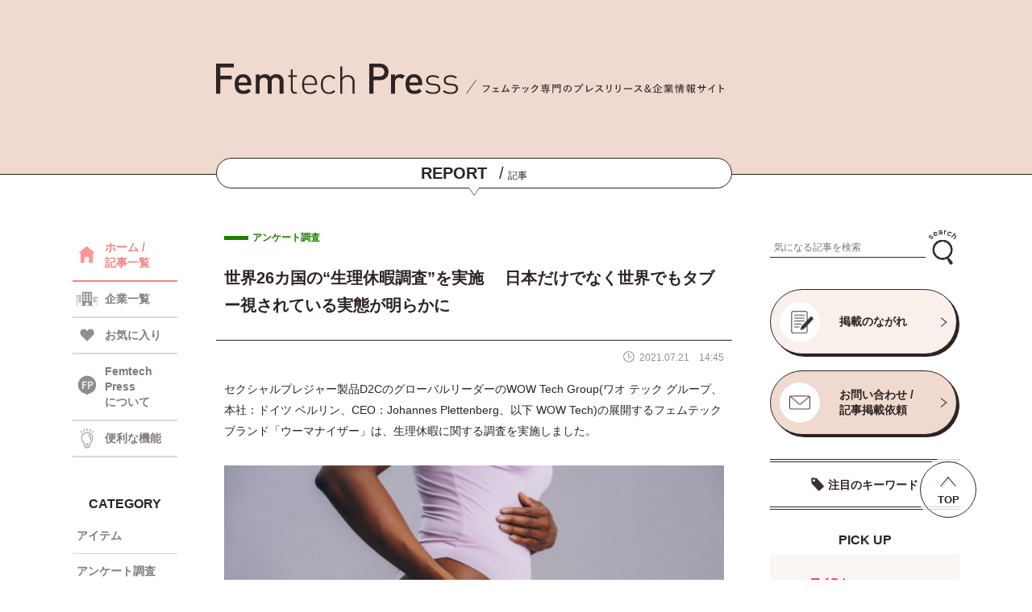

--- FILE ---
content_type: text/html; charset=UTF-8
request_url: https://femtechpress.jp/2034/
body_size: 55202
content:
<!DOCTYPE html>
<html lang="ja">
<head>
<meta name="google-site-verification" content="fExLpcvSMFydFRNmEesbwJltmndrvwwQwbFOp4c8R3I" />
<!-- Google Tag Manager -->
<script>(function(w,d,s,l,i){w[l]=w[l]||[];w[l].push({'gtm.start':
new Date().getTime(),event:'gtm.js'});var f=d.getElementsByTagName(s)[0],
j=d.createElement(s),dl=l!='dataLayer'?'&l='+l:'';j.async=true;j.src=
'https://www.googletagmanager.com/gtm.js?id='+i+dl;f.parentNode.insertBefore(j,f);
})(window,document,'script','dataLayer','GTM-WHZVLRBQ');</script>
<!-- End Google Tag Manager -->
<meta name='robots' content='index, follow, max-image-preview:large, max-snippet:-1, max-video-preview:-1' />

	<!-- This site is optimized with the Yoast SEO plugin v26.8 - https://yoast.com/product/yoast-seo-wordpress/ -->
	<title>世界26カ国の“生理休暇調査”を実施　 日本だけでなく世界でもタブー視されている実態が明らかに - Femtech Press</title>
	<meta name="description" content="WOW Tech Groupのプレスリリース：世界26カ国の“生理休暇調査”を実施　日本だけでなく世界でもタブー視されている実態が明らかに。フェムテック専門のニュースリリース＆企業情報サイト『Femtech Press』（フェムテックプレス）。" />
	<link rel="canonical" href="https://femtechpress.jp/2034/" />
	<meta property="og:locale" content="ja_JP" />
	<meta property="og:type" content="article" />
	<meta property="og:title" content="世界26カ国の“生理休暇調査”を実施　 日本だけでなく世界でもタブー視されている実態が明らかに - Femtech Press" />
	<meta property="og:description" content="WOW Tech Groupのプレスリリース：世界26カ国の“生理休暇調査”を実施　日本だけでなく世界でもタブー視されている実態が明らかに。フェムテック専門のニュースリリース＆企業情報サイト『Femtech Press』（フェムテックプレス）。" />
	<meta property="og:url" content="https://femtechpress.jp/2034/" />
	<meta property="og:site_name" content="Femtech Press" />
	<meta property="article:published_time" content="2021-07-21T05:45:15+00:00" />
	<meta property="article:modified_time" content="2021-12-15T07:23:23+00:00" />
	<meta property="og:image" content="https://femtechpress.jp/wp-content/uploads/LL_img_268068_1.png" />
	<meta property="og:image:width" content="610" />
	<meta property="og:image:height" content="407" />
	<meta property="og:image:type" content="image/png" />
	<meta name="author" content="femtechpress" />
	<meta name="twitter:card" content="summary_large_image" />
	<meta name="twitter:creator" content="@FemtechPress" />
	<meta name="twitter:site" content="@FemtechPress" />
	<script type="application/ld+json" class="yoast-schema-graph">{"@context":"https://schema.org","@graph":[{"@type":"Article","@id":"https://femtechpress.jp/2034/#article","isPartOf":{"@id":"https://femtechpress.jp/2034/"},"author":{"name":"femtechpress","@id":"https://femtechpress.jp/#/schema/person/7a62f1a2a59bc90561a8218eec7cf669"},"headline":"世界26カ国の“生理休暇調査”を実施　 日本だけでなく世界でもタブー視されている実態が明らかに","datePublished":"2021-07-21T05:45:15+00:00","dateModified":"2021-12-15T07:23:23+00:00","mainEntityOfPage":{"@id":"https://femtechpress.jp/2034/"},"wordCount":0,"commentCount":0,"image":{"@id":"https://femtechpress.jp/2034/#primaryimage"},"thumbnailUrl":"https://femtechpress.jp/wp-content/uploads/LL_img_268068_1.png","keywords":["生理","生理休暇"],"articleSection":["アンケート調査"],"inLanguage":"ja","potentialAction":[{"@type":"CommentAction","name":"Comment","target":["https://femtechpress.jp/2034/#respond"]}]},{"@type":"WebPage","@id":"https://femtechpress.jp/2034/","url":"https://femtechpress.jp/2034/","name":"世界26カ国の“生理休暇調査”を実施　 日本だけでなく世界でもタブー視されている実態が明らかに - Femtech Press","isPartOf":{"@id":"https://femtechpress.jp/#website"},"primaryImageOfPage":{"@id":"https://femtechpress.jp/2034/#primaryimage"},"image":{"@id":"https://femtechpress.jp/2034/#primaryimage"},"thumbnailUrl":"https://femtechpress.jp/wp-content/uploads/LL_img_268068_1.png","datePublished":"2021-07-21T05:45:15+00:00","dateModified":"2021-12-15T07:23:23+00:00","author":{"@id":"https://femtechpress.jp/#/schema/person/7a62f1a2a59bc90561a8218eec7cf669"},"description":"WOW Tech Groupのプレスリリース：世界26カ国の“生理休暇調査”を実施　日本だけでなく世界でもタブー視されている実態が明らかに。フェムテック専門のニュースリリース＆企業情報サイト『Femtech Press』（フェムテックプレス）。","breadcrumb":{"@id":"https://femtechpress.jp/2034/#breadcrumb"},"inLanguage":"ja","potentialAction":[{"@type":"ReadAction","target":["https://femtechpress.jp/2034/"]}]},{"@type":"ImageObject","inLanguage":"ja","@id":"https://femtechpress.jp/2034/#primaryimage","url":"https://femtechpress.jp/wp-content/uploads/LL_img_268068_1.png","contentUrl":"https://femtechpress.jp/wp-content/uploads/LL_img_268068_1.png","width":610,"height":407},{"@type":"BreadcrumbList","@id":"https://femtechpress.jp/2034/#breadcrumb","itemListElement":[{"@type":"ListItem","position":1,"name":"ホーム","item":"https://femtechpress.jp/"},{"@type":"ListItem","position":2,"name":"世界26カ国の“生理休暇調査”を実施　 日本だけでなく世界でもタブー視されている実態が明らかに"}]},{"@type":"WebSite","@id":"https://femtechpress.jp/#website","url":"https://femtechpress.jp/","name":"Femtech Press","description":"","potentialAction":[{"@type":"SearchAction","target":{"@type":"EntryPoint","urlTemplate":"https://femtechpress.jp/?s={search_term_string}"},"query-input":{"@type":"PropertyValueSpecification","valueRequired":true,"valueName":"search_term_string"}}],"inLanguage":"ja"},{"@type":"Person","@id":"https://femtechpress.jp/#/schema/person/7a62f1a2a59bc90561a8218eec7cf669","name":"femtechpress","image":{"@type":"ImageObject","inLanguage":"ja","@id":"https://femtechpress.jp/#/schema/person/image/","url":"https://secure.gravatar.com/avatar/83c164291473bcb864f020b1ffb631044439ecca44d0d077babda6e03698d53c?s=96&d=mm&r=g","contentUrl":"https://secure.gravatar.com/avatar/83c164291473bcb864f020b1ffb631044439ecca44d0d077babda6e03698d53c?s=96&d=mm&r=g","caption":"femtechpress"},"sameAs":["https://femtechpress.jp"]}]}</script>
	<!-- / Yoast SEO plugin. -->


<link rel='dns-prefetch' href='//stats.wp.com' />
<link rel="alternate" type="application/rss+xml" title="Femtech Press &raquo; 世界26カ国の“生理休暇調査”を実施　 日本だけでなく世界でもタブー視されている実態が明らかに のコメントのフィード" href="https://femtechpress.jp/2034/feed/" />
<link rel="alternate" title="oEmbed (JSON)" type="application/json+oembed" href="https://femtechpress.jp/wp-json/oembed/1.0/embed?url=https%3A%2F%2Ffemtechpress.jp%2F2034%2F" />
<link rel="alternate" title="oEmbed (XML)" type="text/xml+oembed" href="https://femtechpress.jp/wp-json/oembed/1.0/embed?url=https%3A%2F%2Ffemtechpress.jp%2F2034%2F&#038;format=xml" />
<style id='wp-img-auto-sizes-contain-inline-css' type='text/css'>
img:is([sizes=auto i],[sizes^="auto," i]){contain-intrinsic-size:3000px 1500px}
/*# sourceURL=wp-img-auto-sizes-contain-inline-css */
</style>
<style id='wp-emoji-styles-inline-css' type='text/css'>

	img.wp-smiley, img.emoji {
		display: inline !important;
		border: none !important;
		box-shadow: none !important;
		height: 1em !important;
		width: 1em !important;
		margin: 0 0.07em !important;
		vertical-align: -0.1em !important;
		background: none !important;
		padding: 0 !important;
	}
/*# sourceURL=wp-emoji-styles-inline-css */
</style>
<style id='wp-block-library-inline-css' type='text/css'>
:root{--wp-block-synced-color:#7a00df;--wp-block-synced-color--rgb:122,0,223;--wp-bound-block-color:var(--wp-block-synced-color);--wp-editor-canvas-background:#ddd;--wp-admin-theme-color:#007cba;--wp-admin-theme-color--rgb:0,124,186;--wp-admin-theme-color-darker-10:#006ba1;--wp-admin-theme-color-darker-10--rgb:0,107,160.5;--wp-admin-theme-color-darker-20:#005a87;--wp-admin-theme-color-darker-20--rgb:0,90,135;--wp-admin-border-width-focus:2px}@media (min-resolution:192dpi){:root{--wp-admin-border-width-focus:1.5px}}.wp-element-button{cursor:pointer}:root .has-very-light-gray-background-color{background-color:#eee}:root .has-very-dark-gray-background-color{background-color:#313131}:root .has-very-light-gray-color{color:#eee}:root .has-very-dark-gray-color{color:#313131}:root .has-vivid-green-cyan-to-vivid-cyan-blue-gradient-background{background:linear-gradient(135deg,#00d084,#0693e3)}:root .has-purple-crush-gradient-background{background:linear-gradient(135deg,#34e2e4,#4721fb 50%,#ab1dfe)}:root .has-hazy-dawn-gradient-background{background:linear-gradient(135deg,#faaca8,#dad0ec)}:root .has-subdued-olive-gradient-background{background:linear-gradient(135deg,#fafae1,#67a671)}:root .has-atomic-cream-gradient-background{background:linear-gradient(135deg,#fdd79a,#004a59)}:root .has-nightshade-gradient-background{background:linear-gradient(135deg,#330968,#31cdcf)}:root .has-midnight-gradient-background{background:linear-gradient(135deg,#020381,#2874fc)}:root{--wp--preset--font-size--normal:16px;--wp--preset--font-size--huge:42px}.has-regular-font-size{font-size:1em}.has-larger-font-size{font-size:2.625em}.has-normal-font-size{font-size:var(--wp--preset--font-size--normal)}.has-huge-font-size{font-size:var(--wp--preset--font-size--huge)}.has-text-align-center{text-align:center}.has-text-align-left{text-align:left}.has-text-align-right{text-align:right}.has-fit-text{white-space:nowrap!important}#end-resizable-editor-section{display:none}.aligncenter{clear:both}.items-justified-left{justify-content:flex-start}.items-justified-center{justify-content:center}.items-justified-right{justify-content:flex-end}.items-justified-space-between{justify-content:space-between}.screen-reader-text{border:0;clip-path:inset(50%);height:1px;margin:-1px;overflow:hidden;padding:0;position:absolute;width:1px;word-wrap:normal!important}.screen-reader-text:focus{background-color:#ddd;clip-path:none;color:#444;display:block;font-size:1em;height:auto;left:5px;line-height:normal;padding:15px 23px 14px;text-decoration:none;top:5px;width:auto;z-index:100000}html :where(.has-border-color){border-style:solid}html :where([style*=border-top-color]){border-top-style:solid}html :where([style*=border-right-color]){border-right-style:solid}html :where([style*=border-bottom-color]){border-bottom-style:solid}html :where([style*=border-left-color]){border-left-style:solid}html :where([style*=border-width]){border-style:solid}html :where([style*=border-top-width]){border-top-style:solid}html :where([style*=border-right-width]){border-right-style:solid}html :where([style*=border-bottom-width]){border-bottom-style:solid}html :where([style*=border-left-width]){border-left-style:solid}html :where(img[class*=wp-image-]){height:auto;max-width:100%}:where(figure){margin:0 0 1em}html :where(.is-position-sticky){--wp-admin--admin-bar--position-offset:var(--wp-admin--admin-bar--height,0px)}@media screen and (max-width:600px){html :where(.is-position-sticky){--wp-admin--admin-bar--position-offset:0px}}
/*wp_block_styles_on_demand_placeholder:69737bf6b4990*/
/*# sourceURL=wp-block-library-inline-css */
</style>
<style id='classic-theme-styles-inline-css' type='text/css'>
/*! This file is auto-generated */
.wp-block-button__link{color:#fff;background-color:#32373c;border-radius:9999px;box-shadow:none;text-decoration:none;padding:calc(.667em + 2px) calc(1.333em + 2px);font-size:1.125em}.wp-block-file__button{background:#32373c;color:#fff;text-decoration:none}
/*# sourceURL=/wp-includes/css/classic-themes.min.css */
</style>
<script type="text/javascript" src="https://femtechpress.jp/wp-includes/js/jquery/jquery.min.js?ver=3.7.1" id="jquery-core-js"></script>
<script type="text/javascript" src="https://femtechpress.jp/wp-includes/js/jquery/jquery-migrate.min.js?ver=3.4.1" id="jquery-migrate-js"></script>
<script type="text/javascript" id="favorites-js-extra">
/* <![CDATA[ */
var favorites_data = {"ajaxurl":"https://femtechpress.jp/wp-admin/admin-ajax.php","nonce":"72de5cb4ff","favorite":"\u003Ci class=\"icon favorite_icon\"\u003E\u003C/i\u003E","favorited":"\u003Ci class=\"icon favorite_icon on\"\u003E\u003C/i\u003E","includecount":"1","indicate_loading":"","loading_text":"Loading","loading_image":"","loading_image_active":"","loading_image_preload":"","cache_enabled":"1","button_options":{"button_type":"custom","custom_colors":false,"box_shadow":false,"include_count":true,"default":{"background_default":false,"border_default":false,"text_default":false,"icon_default":false,"count_default":false},"active":{"background_active":false,"border_active":false,"text_active":false,"icon_active":false,"count_active":false}},"authentication_modal_content":"\u003Cp\u003E\u304a\u6c17\u306b\u5165\u308a\u3092\u8ffd\u52a0\u3059\u308b\u306b\u306f\u30ed\u30b0\u30a4\u30f3\u3057\u3066\u304f\u3060\u3055\u3044\u3002\u003C/p\u003E\u003Cp\u003E\u003Ca href=\"#\" data-favorites-modal-close\u003E\u3053\u306e\u901a\u77e5\u3092\u975e\u8868\u793a\u306b\u3059\u308b\u003C/a\u003E\u003C/p\u003E","authentication_redirect":"","dev_mode":"","logged_in":"","user_id":"0","authentication_redirect_url":"https://femtechpress.jp/wp-login.php"};
//# sourceURL=favorites-js-extra
/* ]]> */
</script>
<script type="text/javascript" src="https://femtechpress.jp/wp-content/plugins/favorites/assets/js/favorites.min.js?ver=2.3.6" id="favorites-js"></script>
<link rel="https://api.w.org/" href="https://femtechpress.jp/wp-json/" /><link rel="alternate" title="JSON" type="application/json" href="https://femtechpress.jp/wp-json/wp/v2/posts/2034" /><link rel="EditURI" type="application/rsd+xml" title="RSD" href="https://femtechpress.jp/xmlrpc.php?rsd" />
<meta name="generator" content="WordPress 6.9" />
<link rel='shortlink' href='https://femtechpress.jp/?p=2034' />
	<style>img#wpstats{display:none}</style>
		<link rel="icon" href="https://femtechpress.jp/wp-content/uploads/favicon.png" sizes="32x32" />
<link rel="icon" href="https://femtechpress.jp/wp-content/uploads/favicon.png" sizes="192x192" />
<link rel="apple-touch-icon" href="https://femtechpress.jp/wp-content/uploads/favicon.png" />
<meta name="msapplication-TileImage" content="https://femtechpress.jp/wp-content/uploads/favicon.png" />
<meta charset="utf-8">
<meta http-equiv="X-UA-Compatible" content="IE=edge">
<meta name="viewport" content="width=device-width, initial-scale=1.0">

<meta name="description" content="">
<link rel="stylesheet" type="text/css" href="https://femtechpress.jp/wp-content/themes/femtechpress/css/swiper.min.css" media="all">
<link rel="stylesheet" type="text/css" href="https://femtechpress.jp/wp-content/themes/femtechpress/css/style.css" media="all">
<script type="text/javascript" src="https://femtechpress.jp/wp-content/themes/femtechpress/js/swiper.min.js" defer async></script>
<script type="text/javascript" src="https://femtechpress.jp/wp-content/themes/femtechpress/js/common.js" defer async></script>
<link rel="shortcut icon" href="https://femtechpress.jp/wp-content/themes/femtechpress/img/favicon.ico">
<!-- <link rel="preconnect" href="https://fonts.googleapis.com">
<link rel="preconnect" href="https://fonts.gstatic.com" crossorigin>
<link href="https://fonts.googleapis.com/css2?family=Manrope:wght@600&family=Noto+Sans+JP:wght@400;700&display=swap" rel="stylesheet"> -->
</head>
<body>
  <!-- Google Tag Manager (noscript) -->
<noscript><iframe src="https://www.googletagmanager.com/ns.html?id=GTM-WHZVLRBQ"
height="0" width="0" style="display:none;visibility:hidden"></iframe></noscript>
<!-- End Google Tag Manager (noscript) -->
  <header>
    <input type="checkbox" id="menu_sw" style="display:none;">
    <input type="checkbox" id="search_sw" style="display:none;">
    <!-- =====ヘッダー===== -->
    <div class="header">
      <div class="wrapper">
        <div class="header_container">
          <div class="header_content">
            <div class="logo_box">
              <a class="logo" href="https://femtechpress.jp/"><img src="https://femtechpress.jp/wp-content/themes/femtechpress/img/logo.svg" alt="Femtech Press"></a>
              <!--p class="h_top"><span>/</span>フェムテック専門のプレスリリース＆企業情報サイト</p-->
              <p class="h_top"><img src="https://femtechpress.jp/wp-content/themes/femtechpress/img/head_txt.svg" alt="フェムテック専門のプレスリリース＆企業情報サイト"></p>
              <label class="menu_sw sp" for="menu_sw"></label>
              <label class="search_sw sp" for="search_sw"></label>
            </div>
            <!-- =====ヘッダータイトル===== -->
            <div class="header_title">
                              <p><span>REPORT</span><i>/</i>記事</p>
                          </div>
          </div>
        </div>
      </div>
    </div>
    <!-- =====メニュー===== -->
    <div id="nav_container" class="sp">
      <div class="wrapper">
        <div class="menu_top">
          <div class="logo"><a href="https://femtechpress.jp/"><img src="https://femtechpress.jp/wp-content/themes/femtechpress/img/logo.svg" alt="Femtech Press"></a></div>
          <label class="menu_close" for="menu_sw"></label>
        </div>
        <ul class="nav_menu">
          <li class="nav"><a class="menu_txt icon home" href="https://femtechpress.jp/"><span>HOME</span><i>/</i>ホーム</a></li>
          <li class="nav"><a class="menu_txt icon press" href="https://femtechpress.jp/"><span>REPORT</span><i>/</i>記事一覧</a></li>
          <li class="nav"><a class="menu_txt icon co" href="https://femtechpress.jp/company/"><span>BUSINESS</span><i>/</i>企業一覧</a></li>
          <li class="nav"><a class="menu_txt icon fav" href="https://femtechpress.jp/?fav=on"><span>FAVORITE</span><i>/</i>お気に入り</a></li>
          <li class="nav"><a class="menu_txt icon func" href="https://femtechpress.jp/function/"><span>FUNCTION</span><i>/</i>便利な機能</a></li>
          <li class="nav">
            <input type="checkbox" id="menu_sw_cat" style="display:none;">
            <label class="menu_txt acc_btn icon cat" for="menu_sw_cat"><span>CATEGORY</span><i>/</i>カテゴリ</label>
            <ul class="nav_menu_sub acc_conts">
            <li class="nav_sub"><a class="sub_txt item" href="https://femtechpress.jp/?category[]=item&type=post">アイテム</a></li><li class="nav_sub"><a class="sub_txt research" href="https://femtechpress.jp/?category[]=research&type=post">アンケート調査</a></li><li class="nav_sub"><a class="sub_txt event" href="https://femtechpress.jp/?category[]=event&type=post">イベント</a></li><li class="nav_sub"><a class="sub_txt campaign" href="https://femtechpress.jp/?category[]=campaign&type=post">キャンペーン</a></li><li class="nav_sub"><a class="sub_txt service" href="https://femtechpress.jp/?category[]=service&type=post">サービス</a></li><li class="nav_sub"><a class="sub_txt shop" href="https://femtechpress.jp/?category[]=shop&type=post">ショップ</a></li><li class="nav_sub"><a class="sub_txt other" href="https://femtechpress.jp/?category[]=other&type=post">その他</a></li><li class="nav_sub"><a class="sub_txt health" href="https://femtechpress.jp/?category[]=health&type=post">ヘルスケア</a></li><li class="nav_sub"><a class="sub_txt medical" href="https://femtechpress.jp/?category[]=medical&type=post">医療</a></li><li class="nav_sub"><a class="sub_txt original" href="https://femtechpress.jp/?category[]=original&type=post">特集</a></li><li class="nav_sub"><a class="sub_txt management" href="https://femtechpress.jp/?category[]=management&type=post">経営情報</a></li><li class="nav_sub"><a class="sub_txt food" href="https://femtechpress.jp/?category[]=food&type=post">食品</a></li>            </ul>
          </li>
                  <li class="nav"><a class="menu_txt icon about" href="https://femtechpress.jp/about/"><span>ABOUT US</span><i>/</i>Femtech Pressについて</a></li>
          <li class="nav"><a class="menu_txt icon cont" href="https://femtechpress.jp/contact/"><span>CONTACT US</span><i>/</i>お問い合わせ</a></li>
          <li class="nav"><a class="menu_txt icon flow" href="https://femtechpress.jp/flow/"><span>PUBLICATION FLOW</span><i>/</i>掲載のながれ</a></li>
          <li class="nav"><a class="menu_txt icon term" href="https://femtechpress.jp/terms/"><span>TERMS OF USE</span><i>/</i>利用規約</a></li>
          <li class="nav"><a class="menu_txt icon priv" href="https://www.brains-network.com/privacypolicy/" target="_blank"><span>PRIVACY POLICY</span><i>/</i>プライバシーポリシー</a></li>
        </ul>
      </div>
    </div>
    <!-- =====検索===== -->
    <div id="search_container" class="sp">
      <div class="wrapper">
        <label class="search_close" for="search_sw"></label>
        <input type="radio" id="cat_sw" name="search_radio" style="display:none;" checked>
        <input type="radio" id="co_sw" name="search_radio" style="display:none;">
        <div class="sw_box">
          <label class="cat_sw" for="cat_sw"><p>記事</p></label>
          <label class="co_sw" for="co_sw"><p>企業</p></label>
        </div>
        <div class="category_search">
            <form id="form_post" class="form" action="https://femtechpress.jp/" method="get">
    <input id="" name="search" type="text" placeholder="気になる記事を検索">
    <button type="submit" id=""><img src="https://femtechpress.jp/wp-content/themes/femtechpress/img/icon_search.png" alt="検索"></button>
  </form>
          <p class="key_top">注目のキーワード</p>
          <div class="key_list">
            <div class="key_list_scr">
              <p class="keyword"><a href="https://femtechpress.jp/?post_tag[]=pms&type=post">PMS</a></p><p class="keyword"><a href="https://femtechpress.jp/?post_tag[]=post_tag-81&type=post">イベント</a></p><p class="keyword"><a href="https://femtechpress.jp/?post_tag[]=post_tag-203&type=post">ウェルビーイング</a></p><p class="keyword"><a href="https://femtechpress.jp/?post_tag[]=post_tag-169&type=post">ヘルスケア</a></p><p class="keyword"><a href="https://femtechpress.jp/?post_tag[]=post_tag-191&type=post">不妊治療</a></p><p class="keyword"><a href="https://femtechpress.jp/?post_tag[]=post_tag-497&type=post">乳がん</a></p><p class="keyword"><a href="https://femtechpress.jp/?post_tag[]=post_tag-65&type=post">健康</a></p><p class="keyword"><a href="https://femtechpress.jp/?post_tag[]=post_tag-1102&type=post">健康経営</a></p><p class="keyword"><a href="https://femtechpress.jp/?post_tag[]=post_tag-222&type=post">出産</a></p><p class="keyword"><a href="https://femtechpress.jp/?post_tag[]=post_tag-64&type=post">女性</a></p><p class="keyword"><a href="https://femtechpress.jp/?post_tag[]=post_tag-301&type=post">女性活躍</a></p><p class="keyword"><a href="https://femtechpress.jp/?post_tag[]=post_tag-315&type=post">妊娠</a></p><p class="keyword"><a href="https://femtechpress.jp/?post_tag[]=post_tag-77&type=post">妊活</a></p><p class="keyword"><a href="https://femtechpress.jp/?post_tag[]=post_tag-2247&type=post">子ども</a></p><p class="keyword"><a href="https://femtechpress.jp/?post_tag[]=post_tag-396&type=post">子育て</a></p><p class="keyword"><a href="https://femtechpress.jp/?post_tag[]=post_tag-125&type=post">更年期</a></p><p class="keyword"><a href="https://femtechpress.jp/?post_tag[]=post_tag-139&type=post">生理</a></p><p class="keyword"><a href="https://femtechpress.jp/?post_tag[]=post_tag-78&type=post">福利厚生</a></p><p class="keyword"><a href="https://femtechpress.jp/?post_tag[]=post_tag-167&type=post">美容</a></p><p class="keyword"><a href="https://femtechpress.jp/?post_tag[]=post_tag-176&type=post">育児</a></p>            </div>
          </div>
        </div>
        <div class="company_search">
            <form id="form_company" class="form" action="https://femtechpress.jp/company/" method="get">
    <input id="" name="search" type="text" placeholder="気になる企業を検索">
    <button type="submit" id=""><img src="https://femtechpress.jp/wp-content/themes/femtechpress/img/icon_search.png" alt="検索"></button>
  </form>
          <input type="radio" id="initial_sw_a" name="initial_sw" style="display:none;" checked>
          <input type="radio" id="initial_sw_k" name="initial_sw" style="display:none;">
          <input type="radio" id="initial_sw_s" name="initial_sw" style="display:none;">
          <input type="radio" id="initial_sw_t" name="initial_sw" style="display:none;">
          <input type="radio" id="initial_sw_n" name="initial_sw" style="display:none;">
          <input type="radio" id="initial_sw_h" name="initial_sw" style="display:none;">
          <input type="radio" id="initial_sw_m" name="initial_sw" style="display:none;">
          <input type="radio" id="initial_sw_y" name="initial_sw" style="display:none;">
          <input type="radio" id="initial_sw_r" name="initial_sw" style="display:none;">
          <input type="radio" id="initial_sw_w" name="initial_sw" style="display:none;">
          <ul class="initial_ul">
            <label class="initial_sw" for="initial_sw_a"><p class="initial">あ</p></label>
            <label class="initial_sw" for="initial_sw_k"><p class="initial">か</p></label>
            <label class="initial_sw" for="initial_sw_s"><p class="initial">さ</p></label>
            <label class="initial_sw" for="initial_sw_t"><p class="initial">た</p></label>
            <label class="initial_sw" for="initial_sw_n"><p class="initial">な</p></label>
            <label class="initial_sw" for="initial_sw_h"><p class="initial">は</p></label>
            <label class="initial_sw" for="initial_sw_m"><p class="initial">ま</p></label>
            <label class="initial_sw" for="initial_sw_y"><p class="initial">や</p></label>
            <label class="initial_sw" for="initial_sw_r"><p class="initial">ら</p></label>
            <label class="initial_sw" for="initial_sw_w"><p class="initial">わ</p></label>
          </ul>
          <div class="name_container">
            <div class="name_list" name="name_list_a"><p class="name"><a href="https://femtechpress.jp/company/32413/">株式会社アークス</a></p><p class="name"><a href="https://femtechpress.jp/company/33247/">株式会社アークワイズ</a></p><p class="name"><a href="https://femtechpress.jp/company/22451/">アース製薬株式会社</a></p><p class="name"><a href="https://femtechpress.jp/company/16797/">株式会社ARCH</a></p><p class="name"><a href="https://femtechpress.jp/company/1345/">株式会社アーバンリサーチ</a></p><p class="name"><a href="https://femtechpress.jp/company/31357/">アーユルウェルネス株式会社</a></p><p class="name"><a href="https://femtechpress.jp/company/28936/">RSMC</a></p><p class="name"><a href="https://femtechpress.jp/company/353/">RX Japan株式会社</a></p><p class="name"><a href="https://femtechpress.jp/company/28962/">株式会社RKKCS</a></p><p class="name"><a href="https://femtechpress.jp/company/27183/">ＲＫＢ毎日放送株式会社</a></p><p class="name"><a href="https://femtechpress.jp/company/22603/">EY Japan</a></p><p class="name"><a href="https://femtechpress.jp/company/32716/">株式会社AJAX</a></p><p class="name"><a href="https://femtechpress.jp/company/29181/">aiwell株式会社</a></p><p class="name"><a href="https://femtechpress.jp/company/17310/">株式会社アイエスエフネット</a></p><p class="name"><a href="https://femtechpress.jp/company/3570/">株式会社I－ｎｅ</a></p><p class="name"><a href="https://femtechpress.jp/company/25568/">株式会社アイ・エフ</a></p><p class="name"><a href="https://femtechpress.jp/company/9332/">アイカ製薬株式会社</a></p><p class="name"><a href="https://femtechpress.jp/company/25435/">アイグッズ株式会社</a></p><p class="name"><a href="https://femtechpress.jp/company/23901/">愛群生殖医療センター、株式会社誠心堂薬局</a></p><p class="name"><a href="https://femtechpress.jp/company/16600/">株式会社iCARE</a></p><p class="name"><a href="https://femtechpress.jp/company/12481/">株式会社ＩＫホールディングス</a></p><p class="name"><a href="https://femtechpress.jp/company/7461/">株式会社アイコニック</a></p><p class="name"><a href="https://femtechpress.jp/company/31794/">株式会社アイサ</a></p><p class="name"><a href="https://femtechpress.jp/company/23387/">ICS-net株式会社</a></p><p class="name"><a href="https://femtechpress.jp/company/11116/">株式会社アイシン</a></p><p class="name"><a href="https://femtechpress.jp/company/4453/">株式会社アイスタイル</a></p><p class="name"><a href="https://femtechpress.jp/company/14598/">株式会社アイセイ薬局</a></p><p class="name"><a href="https://femtechpress.jp/company/7435/">ICheck株式会社</a></p><p class="name"><a href="https://femtechpress.jp/company/24320/">株式会社i.D</a></p><p class="name"><a href="https://femtechpress.jp/company/1954/">株式会社ITi</a></p><p class="name"><a href="https://femtechpress.jp/company/27927/">IDP Education Japan合同会社</a></p><p class="name"><a href="https://femtechpress.jp/company/16926/">iHerb, LLC.</a></p><p class="name"><a href="https://femtechpress.jp/company/1521/">アイパブリッシング株式会社</a></p><p class="name"><a href="https://femtechpress.jp/company/22605/">相原病院ブレストセンター</a></p><p class="name"><a href="https://femtechpress.jp/company/22558/">株式会社IBJ</a></p><p class="name"><a href="https://femtechpress.jp/company/31085/">アイピー・パワーシステムズ株式会社</a></p><p class="name"><a href="https://femtechpress.jp/company/13349/">株式会社アイビビッド</a></p><p class="name"><a href="https://femtechpress.jp/company/2496/">株式会社アイム</a></p><p class="name"><a href="https://femtechpress.jp/company/36137/">アイラト株式会社</a></p><p class="name"><a href="https://femtechpress.jp/company/3376/">アイリー</a></p><p class="name"><a href="https://femtechpress.jp/company/9354/">アイリーコミュニケーションズ株式会社</a></p><p class="name"><a href="https://femtechpress.jp/company/4944/">株式会社アイリックコーポレーション</a></p><p class="name"><a href="https://femtechpress.jp/company/31074/">株式会社Awarefy</a></p><p class="name"><a href="https://femtechpress.jp/company/33897/">株式会社OutNow</a></p><p class="name"><a href="https://femtechpress.jp/company/1213/">合同会社アウトワールド</a></p><p class="name"><a href="https://femtechpress.jp/company/23656/">株式会社AOKI</a></p><p class="name"><a href="https://femtechpress.jp/company/28827/">有限会社 青葉</a></p><p class="name"><a href="https://femtechpress.jp/company/18616/">青森福祉バンク株式会社</a></p><p class="name"><a href="https://femtechpress.jp/company/17510/">青山商事株式会社</a></p><p class="name"><a href="https://femtechpress.jp/company/24964/">株式会社 赤ちゃん本舗</a></p><p class="name"><a href="https://femtechpress.jp/company/32361/">akibito株式会社</a></p><p class="name"><a href="https://femtechpress.jp/company/25554/">株式会社アクアスター</a></p><p class="name"><a href="https://femtechpress.jp/company/24121/">株式会社AXES</a></p><p class="name"><a href="https://femtechpress.jp/company/17476/">株式会社ACCEL LINK</a></p><p class="name"><a href="https://femtechpress.jp/company/15165/">株式会社アクティフリー</a></p><p class="name"><a href="https://femtechpress.jp/company/17191/">アクト</a></p><p class="name"><a href="https://femtechpress.jp/company/24811/">株式会社アラクス</a></p><p class="name"><a href="https://femtechpress.jp/company/25231/">株式会社ACROVE</a></p><p class="name"><a href="https://femtechpress.jp/company/33063/">AccoROAD株式会社</a></p><p class="name"><a href="https://femtechpress.jp/company/19894/">株式会社asai</a></p><p class="name"><a href="https://femtechpress.jp/company/10628/">株式会社アサクラ</a></p><p class="name"><a href="https://femtechpress.jp/company/21140/">医療法人浅田レディースクリニック</a></p><p class="name"><a href="https://femtechpress.jp/company/34347/">旭化成ホームズ株式会社</a></p><p class="name"><a href="https://femtechpress.jp/company/14493/">アサヒカルピスウェルネスショップ（アサヒグループ食品株式会社）</a></p><p class="name"><a href="https://femtechpress.jp/company/15179/">アサヒグループ食品株式会社</a></p><p class="name"><a href="https://femtechpress.jp/company/2729/">株式会社朝日広告社</a></p><p class="name"><a href="https://femtechpress.jp/company/13637/">株式会社朝日新聞社</a></p><p class="name"><a href="https://femtechpress.jp/company/16628/">株式会社朝日新聞出版</a></p><p class="name"><a href="https://femtechpress.jp/company/17987/">アサビス</a></p><p class="name"><a href="https://femtechpress.jp/company/35419/">株式会社Asian Bridge</a></p><p class="name"><a href="https://femtechpress.jp/company/17695/">一般社団法人ASHITAMO</a></p><p class="name"><a href="https://femtechpress.jp/company/367/">株式会社あしたるんるんラボ</a></p><p class="name"><a href="https://femtechpress.jp/company/3564/">有限会社アジュマ</a></p><p class="name"><a href="https://femtechpress.jp/company/5451/">株式会社ashlyn</a></p><p class="name"><a href="https://femtechpress.jp/company/21959/">株式会社アシロ</a></p><p class="name"><a href="https://femtechpress.jp/company/22536/">株式会社明日香</a></p><p class="name"><a href="https://femtechpress.jp/company/26634/">株式会社飛鳥新社</a></p><p class="name"><a href="https://femtechpress.jp/company/6397/">あすか製薬ホールディングス株式会社</a></p><p class="name"><a href="https://femtechpress.jp/company/18672/">株式会社あすか製薬メディカル</a></p><p class="name"><a href="https://femtechpress.jp/company/1375/">株式会社azuki</a></p><p class="name"><a href="https://femtechpress.jp/company/11558/">アスクル株式会社</a></p><p class="name"><a href="https://femtechpress.jp/company/6919/">株式会社asken</a></p><p class="name"><a href="https://femtechpress.jp/company/28500/">The Ascott Limited</a></p><p class="name"><a href="https://femtechpress.jp/company/22449/">株式会社アスコン</a></p><p class="name"><a href="https://femtechpress.jp/company/23610/">有限責任 あずさ監査法人</a></p><p class="name"><a href="https://femtechpress.jp/company/9816/">ASTRA BEAUTY CLINIC</a></p><p class="name"><a href="https://femtechpress.jp/company/4066/">株式会社アスティ</a></p><p class="name"><a href="https://femtechpress.jp/company/17689/">株式会社アステック</a></p><p class="name"><a href="https://femtechpress.jp/company/29325/">アステナホールディングス株式会社</a></p><p class="name"><a href="https://femtechpress.jp/company/26799/">Astute Analytica Pvt Ltd</a></p><p class="name"><a href="https://femtechpress.jp/company/36425/">アストラサナ・ジャパン株式会社</a></p><p class="name"><a href="https://femtechpress.jp/company/28146/">アストラゼネカ株式会社</a></p><p class="name"><a href="https://femtechpress.jp/company/17185/">一般社団法人 あすには</a></p><p class="name"><a href="https://femtechpress.jp/company/31926/">アスノシステム株式会社</a></p><p class="name"><a href="https://femtechpress.jp/company/26201/">株式会社AsMama</a></p><p class="name"><a href="https://femtechpress.jp/company/36087/">一般社団法人アスリートオーナー</a></p><p class="name"><a href="https://femtechpress.jp/company/3703/">株式会社アダストリア</a></p><p class="name"><a href="https://femtechpress.jp/company/25697/">株式会社アタックス</a></p><p class="name"><a href="https://femtechpress.jp/company/376/">アツギ株式会社</a></p><p class="name"><a href="https://femtechpress.jp/company/2430/">医療法⼈涼葵会</a></p><p class="name"><a href="https://femtechpress.jp/company/12090/">株式会社accos</a></p><p class="name"><a href="https://femtechpress.jp/company/320/">アッシュ・ペー・フランス株式会社</a></p><p class="name"><a href="https://femtechpress.jp/company/17088/">App Annie Japan株式会社</a></p><p class="name"><a href="https://femtechpress.jp/company/15867/">株式会社アップサイド</a></p><p class="name"><a href="https://femtechpress.jp/company/5158/">Upmind株式会社</a></p><p class="name"><a href="https://femtechpress.jp/company/1383/">株式会社あつみファッション</a></p><p class="name"><a href="https://femtechpress.jp/company/22600/">アディーレ法律事務所</a></p><p class="name"><a href="https://femtechpress.jp/company/4747/">株式会社アテックス</a></p><p class="name"><a href="https://femtechpress.jp/company/17631/">株式会社アデランス</a></p><p class="name"><a href="https://femtechpress.jp/company/334/">株式会社アドバンスト・メディカル・ケア</a></p><p class="name"><a href="https://femtechpress.jp/company/33533/">株式会社アド・ベスト</a></p><p class="name"><a href="https://femtechpress.jp/company/10123/">株式会社ATOMica</a></p><p class="name"><a href="https://femtechpress.jp/company/23204/">学校法人 跡見学園</a></p><p class="name"><a href="https://femtechpress.jp/company/4152/">株式会社アナムネ</a></p><p class="name"><a href="https://femtechpress.jp/company/29040/">アネスト岩田株式会社</a></p><p class="name"><a href="https://femtechpress.jp/company/17143/">株式会社AVANTO</a></p><p class="name"><a href="https://femtechpress.jp/company/27565/">株式会社アバンティ</a></p><p class="name"><a href="https://femtechpress.jp/company/10235/">株式会社アピポルファーマジャパン</a></p><p class="name"><a href="https://femtechpress.jp/company/26304/">アフラック少額短期保険株式会社</a></p><p class="name"><a href="https://femtechpress.jp/company/10686/">株式会社アプロディーテ</a></p><p class="name"><a href="https://femtechpress.jp/company/18360/">ABEMA</a></p><p class="name"><a href="https://femtechpress.jp/company/33076/">株式会社AbemaTV</a></p><p class="name"><a href="https://femtechpress.jp/company/25010/">アボットジャパン合同会社</a></p><p class="name"><a href="https://femtechpress.jp/company/1313/">アボワールインターナショナル株式会社</a></p><p class="name"><a href="https://femtechpress.jp/company/7201/">株式会社amateras</a></p><p class="name"><a href="https://femtechpress.jp/company/19138/">アマネファクトリー株式会社</a></p><p class="name"><a href="https://femtechpress.jp/company/1070/">アミー株式会社</a></p><p class="name"><a href="https://femtechpress.jp/company/31469/">合同会社アムリタラボラトリー</a></p><p class="name"><a href="https://femtechpress.jp/company/13576/">株式会社アメイズプラス</a></p><p class="name"><a href="https://femtechpress.jp/company/22597/">特定非営利活動法人Alazi Dream Project</a></p><p class="name"><a href="https://femtechpress.jp/company/33499/">Aria Rika株式会社</a></p><p class="name"><a href="https://femtechpress.jp/company/2436/">株式会社ARIGATO</a></p><p class="name"><a href="https://femtechpress.jp/company/5574/">株式会社ALLURE</a></p><p class="name"><a href="https://femtechpress.jp/company/4290/">株式会社arca</a></p><p class="name"><a href="https://femtechpress.jp/company/27090/">アルティウスリンク</a></p><p class="name"><a href="https://femtechpress.jp/company/29844/">株式会社アルトスター</a></p><p class="name"><a href="https://femtechpress.jp/company/1554/">アルトバッシュ株式会社</a></p><p class="name"><a href="https://femtechpress.jp/company/8159/">ALTBASH株式会社</a></p><p class="name"><a href="https://femtechpress.jp/company/27702/">株式会社アルトレオス</a></p><p class="name"><a href="https://femtechpress.jp/company/7640/">株式会社アルファックス</a></p><p class="name"><a href="https://femtechpress.jp/company/25078/">アルフレッサ株式会社</a></p><p class="name"><a href="https://femtechpress.jp/company/1600/">株式会社アルプロン</a></p><p class="name"><a href="https://femtechpress.jp/company/29943/">アルペンローゼ株式会社</a></p><p class="name"><a href="https://femtechpress.jp/company/22747/">株式会社Aremiti</a></p><p class="name"><a href="https://femtechpress.jp/company/32275/">特定非営利活動法人ArrowArrow</a></p><p class="name"><a href="https://femtechpress.jp/company/35171/">株式会社ARROWS</a></p><p class="name"><a href="https://femtechpress.jp/company/24085/">株式会社アワーズ</a></p><p class="name"><a href="https://femtechpress.jp/company/31857/">医療法人社団OURS</a></p><p class="name"><a href="https://femtechpress.jp/company/29237/">アヲハタ株式会社</a></p><p class="name"><a href="https://femtechpress.jp/company/33010/">アンカー・ジャパン株式会社</a></p><p class="name"><a href="https://femtechpress.jp/company/7666/">ANCHORパートナー株式会社 Sainnatul(サインナチュル)事業部</a></p><p class="name"><a href="https://femtechpress.jp/company/3361/">株式会社アンダーザライト</a></p><p class="name"><a href="https://femtechpress.jp/company/21016/">And you.株式会社</a></p><p class="name"><a href="https://femtechpress.jp/company/20684/">株式会社アントレ</a></p><p class="name"><a href="https://femtechpress.jp/company/27999/">株式会社An-Nahal</a></p><p class="name"><a href="https://femtechpress.jp/company/6887/">株式会社アンノーンブックス</a></p><p class="name"><a href="https://femtechpress.jp/company/32127/">アンビデクストラス株式会社</a></p><p class="name"><a href="https://femtechpress.jp/company/6468/">アンファー株式会社</a></p><p class="name"><a href="https://femtechpress.jp/company/14341/">株式会社アンベンド</a></p><p class="name"><a href="https://femtechpress.jp/company/6441/">株式会社Unwind</a></p><p class="name"><a href="https://femtechpress.jp/company/30434/">株式会社イー・ウーマン</a></p><p class="name"><a href="https://femtechpress.jp/company/18559/">株式会社イーウェル</a></p><p class="name"><a href="https://femtechpress.jp/company/1386/">イーゲート株式会社</a></p><p class="name"><a href="https://femtechpress.jp/company/22363/">株式会社E-seeds</a></p><p class="name"><a href="https://femtechpress.jp/company/37503/">eatas株式会社</a></p><p class="name"><a href="https://femtechpress.jp/company/27180/">株式会社イービーエム</a></p><p class="name"><a href="https://femtechpress.jp/company/30498/">IONiaga Japan株式会社</a></p><p class="name"><a href="https://femtechpress.jp/company/3760/">イオン株式会社</a></p><p class="name"><a href="https://femtechpress.jp/company/3370/">イオンモール株式会社</a></p><p class="name"><a href="https://femtechpress.jp/company/27492/">株式会社医学生物学研究所</a></p><p class="name"><a href="https://femtechpress.jp/company/20689/">伊賀市</a></p><p class="name"><a href="https://femtechpress.jp/company/340/">株式会社イグアス</a></p><p class="name"><a href="https://femtechpress.jp/company/30047/">育休コミュニティ　MIRAIS</a></p><p class="name"><a href="https://femtechpress.jp/company/31643/">生島社労士事務所</a></p><p class="name"><a href="https://femtechpress.jp/company/7183/">株式会社IGNITE</a></p><p class="name"><a href="https://femtechpress.jp/company/14347/">学校法人郁文館夢学園</a></p><p class="name"><a href="https://femtechpress.jp/company/17462/">イケア・ジャパン株式会社</a></p><p class="name"><a href="https://femtechpress.jp/company/33571/">株式会社石澤研究所</a></p><p class="name"><a href="https://femtechpress.jp/company/33036/">有限会社石和設備工業</a></p><p class="name"><a href="https://femtechpress.jp/company/7504/">イシン株式会社</a></p><p class="name"><a href="https://femtechpress.jp/company/19994/">株式会社いずみ</a></p><p class="name"><a href="https://femtechpress.jp/company/23478/">医療法人医誠会</a></p><p class="name"><a href="https://femtechpress.jp/company/33210/">伊勢市</a></p><p class="name"><a href="https://femtechpress.jp/company/19132/">株式会社伊勢パールピアホテル</a></p><p class="name"><a href="https://femtechpress.jp/company/8867/">いちご株式会社</a></p><p class="name"><a href="https://femtechpress.jp/company/31741/">市原市役所</a></p><p class="name"><a href="https://femtechpress.jp/company/34390/">イチバンライフ株式会社</a></p><p class="name"><a href="https://femtechpress.jp/company/11241/">ICHI BUNNO ICHI</a></p><p class="name"><a href="https://femtechpress.jp/company/32193/">一丸ファルコス株式会社</a></p><p class="name"><a href="https://femtechpress.jp/company/21312/">issin株式会社</a></p><p class="name"><a href="https://femtechpress.jp/company/6175/">株式会社It&#8217;s a piece of cake.</a></p><p class="name"><a href="https://femtechpress.jp/company/23104/">一般社団法人ウェルネスチームクリエーション協会</a></p><p class="name"><a href="https://femtechpress.jp/company/21478/">一般社団法人日本性機能学会</a></p><p class="name"><a href="https://femtechpress.jp/company/33900/">井藤漢方製薬株式会社</a></p><p class="name"><a href="https://femtechpress.jp/company/34464/">伊藤光学工業株式会社</a></p><p class="name"><a href="https://femtechpress.jp/company/28725/">伊藤忠商事株式会社</a></p><p class="name"><a href="https://femtechpress.jp/company/26992/">伊藤忠食品株式会社</a></p><p class="name"><a href="https://femtechpress.jp/company/12845/">伊藤超短波株式会社</a></p><p class="name"><a href="https://femtechpress.jp/company/28420/">いなば食品株式会社</a></p><p class="name"><a href="https://femtechpress.jp/company/34006/">公益財団法人稲盛財団</a></p><p class="name"><a href="https://femtechpress.jp/company/26258/">株式会社イノアコーポレーション</a></p><p class="name"><a href="https://femtechpress.jp/company/19382/">株式会社イノベント</a></p><p class="name"><a href="https://femtechpress.jp/company/20636/">イプソス株式会社</a></p><p class="name"><a href="https://femtechpress.jp/company/3959/">株式会社IMAGICA GROUP</a></p><p class="name"><a href="https://femtechpress.jp/company/20549/">イミニ免疫薬粧株式会社</a></p><p class="name"><a href="https://femtechpress.jp/company/22681/">IRISデータラボ株式会社</a></p><p class="name"><a href="https://femtechpress.jp/company/33886/">医療法人元気会わかさクリニック</a></p><p class="name"><a href="https://femtechpress.jp/company/21934/">医療法人社団康英会</a></p><p class="name"><a href="https://femtechpress.jp/company/30725/">株式会社イロドリデザイン</a></p><p class="name"><a href="https://femtechpress.jp/company/28015/">株式会社IROHA</a></p><p class="name"><a href="https://femtechpress.jp/company/31438/">株式会社INVEL</a></p><p class="name"><a href="https://femtechpress.jp/company/34328/">株式会社INSPLICT</a></p><p class="name"><a href="https://femtechpress.jp/company/30089/">インターグ株式会社</a></p><p class="name"><a href="https://femtechpress.jp/company/17623/">株式会社インタースペース</a></p><p class="name"><a href="https://femtechpress.jp/company/30934/">株式会社インタートレード</a></p><p class="name"><a href="https://femtechpress.jp/company/28711/">株式会社インタープロトモータースポーツ</a></p><p class="name"><a href="https://femtechpress.jp/company/32290/">株式会社インターメスティック</a></p><p class="name"><a href="https://femtechpress.jp/company/35524/">株式会社インテージ</a></p><p class="name"><a href="https://femtechpress.jp/company/17248/">Indeed Japan株式会社</a></p><p class="name"><a href="https://femtechpress.jp/company/33866/">Integral Beauty Academy(IBA.JAPAN)</a></p><p class="name"><a href="https://femtechpress.jp/company/1219/">インテグロ株式会社</a></p><p class="name"><a href="https://femtechpress.jp/company/27092/">インテリジェント ウェイブ（IWI）</a></p><p class="name"><a href="https://femtechpress.jp/company/30525/">株式会社インテリジェント ウェイブ</a></p><p class="name"><a href="https://femtechpress.jp/company/1404/">インフォーママーケッツジャパン株式会社</a></p><p class="name"><a href="https://femtechpress.jp/company/29562/">株式会社インプレスホールディングス</a></p><p class="name"><a href="https://femtechpress.jp/company/7653/">株式会社OOHAAH</a></p><p class="name"><a href="https://femtechpress.jp/company/28233/">一般社団法人ウーマンエンパワー協会</a></p><p class="name"><a href="https://femtechpress.jp/company/2843/">ウーマンズ</a></p><p class="name"><a href="https://femtechpress.jp/company/349/">woman&#8217;s</a></p><p class="name"><a href="https://femtechpress.jp/company/7567/">【女性ヘルスケア市場専門のシンクタンクカンパニー】ウーマンズ</a></p><p class="name"><a href="https://femtechpress.jp/company/19834/">一般社団法人U-me</a></p><p class="name"><a href="https://femtechpress.jp/company/11072/">with.株式会社</a></p><p class="name"><a href="https://femtechpress.jp/company/35316/">株式会社WIS</a></p><p class="name"><a href="https://femtechpress.jp/company/29511/">ＷｉｔｈＩｒｉｓ株式会社</a></p><p class="name"><a href="https://femtechpress.jp/company/2685/">株式会社WizWe</a></p><p class="name"><a href="https://femtechpress.jp/company/6856/">株式会社WISTRIA</a></p><p class="name"><a href="https://femtechpress.jp/company/1567/">株式会社With Midwife</a></p><p class="name"><a href="https://femtechpress.jp/company/13053/">ウィメンズ・ヘルス・アクション実行委員会</a></p><p class="name"><a href="https://femtechpress.jp/company/15890/">ウィル・グラン化粧品株式会</a></p><p class="name"><a href="https://femtechpress.jp/company/7357/">株式会社ウィルミナ</a></p><p class="name"><a href="https://femtechpress.jp/company/1440/">株式会社ウインウイン</a></p><p class="name"><a href="https://femtechpress.jp/company/25153/">株式会社ウインビー</a></p><p class="name"><a href="https://femtechpress.jp/company/23124/">ウェスキー株式会社</a></p><p class="name"><a href="https://femtechpress.jp/company/2917/">株式会社WEBUO</a></p><p class="name"><a href="https://femtechpress.jp/company/27230/">WebGift</a></p><p class="name"><a href="https://femtechpress.jp/company/15996/">ウェブ電通報</a></p><p class="name"><a href="https://femtechpress.jp/company/31922/">有限会社上松組</a></p><p class="name"><a href="https://femtechpress.jp/company/35402/">医療法人社団ウェルエイジング　Dクリニック東京 メンズ</a></p><p class="name"><a href="https://femtechpress.jp/company/6305/">株式会社Well Edition</a></p><p class="name"><a href="https://femtechpress.jp/company/9743/">ウエルキー株式会社</a></p><p class="name"><a href="https://femtechpress.jp/company/21214/">株式会社ウェルクス</a></p><p class="name"><a href="https://femtechpress.jp/company/24570/">ウエルシア薬局株式会社</a></p><p class="name"><a href="https://femtechpress.jp/company/22400/">株式会社ウエルネス・ラボ</a></p><p class="name"><a href="https://femtechpress.jp/company/11236/">一般財団法人ウェルネスサポートLab</a></p><p class="name"><a href="https://femtechpress.jp/company/8857/">株式会社ウェルファーマ</a></p><p class="name"><a href="https://femtechpress.jp/company/19585/">株式会社　ヴェレダ・ジャパン</a></p><p class="name"><a href="https://femtechpress.jp/company/14276/">株式会社WaterAir</a></p><p class="name"><a href="https://femtechpress.jp/company/3137/">株式会社ウカ</a></p><p class="name"><a href="https://femtechpress.jp/company/17336/">うすだレディースクリニック</a></p><p class="name"><a href="https://femtechpress.jp/company/27148/">宇都宮ブランディングアライアンス事務局</a></p><p class="name"><a href="https://femtechpress.jp/company/5552/">うつぼGarden Clinic</a></p><p class="name"><a href="https://femtechpress.jp/company/36627/">合同会社Urara</a></p><p class="name"><a href="https://femtechpress.jp/company/35606/">株式会社ULULA</a></p><p class="name"><a href="https://femtechpress.jp/company/32399/">AIメディカルサービス</a></p><p class="name"><a href="https://femtechpress.jp/company/34319/">A&#038;A Consulting株式会社</a></p><p class="name"><a href="https://femtechpress.jp/company/10279/">AOSデータ株式会社</a></p><p class="name"><a href="https://femtechpress.jp/company/29254/">エーザイ株式会社</a></p><p class="name"><a href="https://femtechpress.jp/company/4708/">エース株式会社</a></p><p class="name"><a href="https://femtechpress.jp/company/7450/">株式会社エースタイル</a></p><p class="name"><a href="https://femtechpress.jp/company/22890/">株式会社AW Stage</a></p><p class="name"><a href="https://femtechpress.jp/company/7597/">株式会社ADKホールディングス</a></p><p class="name"><a href="https://femtechpress.jp/company/20088/">株式会社エーピーコミュニケーションズ</a></p><p class="name"><a href="https://femtechpress.jp/company/29692/">一般社団法人AYAがんの医療と支援のあり方研究会</a></p><p class="name"><a href="https://femtechpress.jp/company/27315/">アコー</a></p><p class="name"><a href="https://femtechpress.jp/company/22541/">株式会社EICRIT</a></p><p class="name"><a href="https://femtechpress.jp/company/7106/">eiicon company</a></p><p class="name"><a href="https://femtechpress.jp/company/3661/">株式会社エイチーム</a></p><p class="name"><a href="https://femtechpress.jp/company/6939/">株式会社HRC</a></p><p class="name"><a href="https://femtechpress.jp/company/29672/">株式会社エイチ・アイ・エス</a></p><p class="name"><a href="https://femtechpress.jp/company/18689/">株式会社HQ</a></p><p class="name"><a href="https://femtechpress.jp/company/13224/">H-7 HOUSE合同会社</a></p><p class="name"><a href="https://femtechpress.jp/company/3257/">エイチタス株式会社</a></p><p class="name"><a href="https://femtechpress.jp/company/27967/">HDXセルバンク</a></p><p class="name"><a href="https://femtechpress.jp/company/31192/">HDXセルバンク株式会社</a></p><p class="name"><a href="https://femtechpress.jp/company/6346/">H.U.ウェルネス株式会社</a></p><p class="name"><a href="https://femtechpress.jp/company/24659/">H.U.グループホールディングス株式会社</a></p><p class="name"><a href="https://femtechpress.jp/company/26256/">HSI JAPAN株式会社</a></p><p class="name"><a href="https://femtechpress.jp/company/28539/">Aigue株式会社</a></p><p class="name"><a href="https://femtechpress.jp/company/21256/">株式会社エクサウィザーズ</a></p><p class="name"><a href="https://femtechpress.jp/company/21329/">エグザクトサイエンス株式会社</a></p><p class="name"><a href="https://femtechpress.jp/company/378/">株式会社EXIA</a></p><p class="name"><a href="https://femtechpress.jp/company/28289/">エクスコムグローバル株式会社</a></p><p class="name"><a href="https://femtechpress.jp/company/28794/">株式会社EXORPHIA</a></p><p class="name"><a href="https://femtechpress.jp/company/7871/">合同会社エクル</a></p><p class="name"><a href="https://femtechpress.jp/company/29505/">エコモット株式会社</a></p><p class="name"><a href="https://femtechpress.jp/company/21631/">江崎グリコ株式会社</a></p><p class="name"><a href="https://femtechpress.jp/company/22025/">EsY株式会社</a></p><p class="name"><a href="https://femtechpress.jp/company/18052/">エス・エー・エス株式会社</a></p><p class="name"><a href="https://femtechpress.jp/company/6111/">株式会社SRACreative</a></p><p class="name"><a href="https://femtechpress.jp/company/23688/">株式会社SSFホールディングス</a></p><p class="name"><a href="https://femtechpress.jp/company/23318/">エスエス製薬株式会社</a></p><p class="name"><a href="https://femtechpress.jp/company/23980/">SLジャパンアセットマネジメント株式会社</a></p><p class="name"><a href="https://femtechpress.jp/company/37365/">株式会社エルシックス</a></p><p class="name"><a href="https://femtechpress.jp/company/28158/">SDKI アナリティクス</a></p><p class="name"><a href="https://femtechpress.jp/company/23195/">エステー株式会社</a></p><p class="name"><a href="https://femtechpress.jp/company/23966/">ELCジャパン合同会社 アヴェダ事業部</a></p><p class="name"><a href="https://femtechpress.jp/company/19096/">SP</a></p><p class="name"><a href="https://femtechpress.jp/company/25337/">一般社団法人SBMラボ</a></p><p class="name"><a href="https://femtechpress.jp/company/14156/">SB C&#038;S株式会社</a></p><p class="name"><a href="https://femtechpress.jp/company/29678/">SBC Medical Group Holdings Inc.</a></p><p class="name"><a href="https://femtechpress.jp/company/21473/">SBC メディカルグループ株式会社</a></p><p class="name"><a href="https://femtechpress.jp/company/23849/">XTalent株式会社</a></p><p class="name"><a href="https://femtechpress.jp/company/2477/">株式会社XY</a></p><p class="name"><a href="https://femtechpress.jp/company/26489/">株式会社Essencia</a></p><p class="name"><a href="https://femtechpress.jp/company/2713/">NPO法人ETIC.</a></p><p class="name"><a href="https://femtechpress.jp/company/29128/">AnyReach株式会社</a></p><p class="name"><a href="https://femtechpress.jp/company/10073/">NTTメディアサプライ株式会社</a></p><p class="name"><a href="https://femtechpress.jp/company/27392/">NA＆Well-Being株式会社</a></p><p class="name"><a href="https://femtechpress.jp/company/5626/">エヌエヌ生命保険株式会社</a></p><p class="name"><a href="https://femtechpress.jp/company/4774/">株式会社エヌエフ貿易</a></p><p class="name"><a href="https://femtechpress.jp/company/24116/">株式会社NTTドコモ</a></p><p class="name"><a href="https://femtechpress.jp/company/16733/">株式会社ＮＴＴデータ</a></p><p class="name"><a href="https://femtechpress.jp/company/22932/">NTT PARAVITA株式会社</a></p><p class="name"><a href="https://femtechpress.jp/company/20780/">NPO法人ラサーナ</a></p><p class="name"><a href="https://femtechpress.jp/company/21919/">NPO法人ひまわりの会</a></p><p class="name"><a href="https://femtechpress.jp/company/6658/">株式会社エバートロン</a></p><p class="name"><a href="https://femtechpress.jp/company/11552/">株式会社荏原製作所</a></p><p class="name"><a href="https://femtechpress.jp/company/35682/">Evaluate Japan 株式会社</a></p><p class="name"><a href="https://femtechpress.jp/company/3619/">株式会社epi&#038;company</a></p><p class="name"><a href="https://femtechpress.jp/company/5374/">株式会社エフエヌリパブリックジャパン</a></p><p class="name"><a href="https://femtechpress.jp/company/24034/">株式会社エフエム愛知</a></p><p class="name"><a href="https://femtechpress.jp/company/7602/">株式会社エフエム東京</a></p><p class="name"><a href="https://femtechpress.jp/company/33794/">株式会社F-THAMY</a></p><p class="name"><a href="https://femtechpress.jp/company/25576/">株式会社エブリー</a></p><p class="name"><a href="https://femtechpress.jp/company/14188/">エベリスト株式会社</a></p><p class="name"><a href="https://femtechpress.jp/company/9548/">エボラニ株式会社</a></p><p class="name"><a href="https://femtechpress.jp/company/33930/">医療法人社団エミナル（エミナルクリニック）</a></p><p class="name"><a href="https://femtechpress.jp/company/8664/">エミナルクリニック</a></p><p class="name"><a href="https://femtechpress.jp/company/1172/">株式会社eminess</a></p><p class="name"><a href="https://femtechpress.jp/company/19982/">M-STYLE</a></p><p class="name"><a href="https://femtechpress.jp/company/25579/">MRT株式会社</a></p><p class="name"><a href="https://femtechpress.jp/company/29272/">MICIN少額短期保険株式会社</a></p><p class="name"><a href="https://femtechpress.jp/company/4128/">株式会社M＆A</a></p><p class="name"><a href="https://femtechpress.jp/company/27094/">MSD株式会社</a></p><p class="name"><a href="https://femtechpress.jp/company/8957/">MNC New York株式会社</a></p><p class="name"><a href="https://femtechpress.jp/company/21078/">株式会社エムエム総研</a></p><p class="name"><a href="https://femtechpress.jp/company/13593/">株式会社エムジーカンパニー</a></p><p class="name"><a href="https://femtechpress.jp/company/30004/">MG Japan Services 合同会社</a></p><p class="name"><a href="https://femtechpress.jp/company/32228/">医療法人社団エムズ</a></p><p class="name"><a href="https://femtechpress.jp/company/6726/">エムスタイルジャパン株式会社</a></p><p class="name"><a href="https://femtechpress.jp/company/34340/">エムスリー株式会社</a></p><p class="name"><a href="https://femtechpress.jp/company/1407/">株式会社エムティーアイ</a></p><p class="name"><a href="https://femtechpress.jp/company/36150/">株式会社MTG</a></p><p class="name"><a href="https://femtechpress.jp/company/31687/">MTコスメティクス 株式会社</a></p><p class="name"><a href="https://femtechpress.jp/company/30786/">一般社団法人MBS</a></p><p class="name"><a href="https://femtechpress.jp/company/18612/">一般社団法人MBTコンソーシアム</a></p><p class="name"><a href="https://femtechpress.jp/company/34879/">M-Many株式会社</a></p><p class="name"><a href="https://femtechpress.jp/company/32125/">株式会社エメトレ</a></p><p class="name"><a href="https://femtechpress.jp/company/24815/">株式会社EmolutionCreative</a></p><p class="name"><a href="https://femtechpress.jp/company/27699/">emol株式会社</a></p><p class="name"><a href="https://femtechpress.jp/company/15728/">株式会社E&#8217;rable</a></p><p class="name"><a href="https://femtechpress.jp/company/36273/">エリアリンク株式会社</a></p><p class="name"><a href="https://femtechpress.jp/company/1193/">株式会社エル・ローズ</a></p><p class="name"><a href="https://femtechpress.jp/company/18981/">株式会社エルアウラ</a></p><p class="name"><a href="https://femtechpress.jp/company/35896/">LVMHフレグランスブランズ株式会社</a></p><p class="name"><a href="https://femtechpress.jp/company/37438/">株式会社LDHD</a></p><p class="name"><a href="https://femtechpress.jp/company/8402/">有限会社エルドシック</a></p><p class="name"><a href="https://femtechpress.jp/company/5165/">株式会社エルパティオ</a></p><p class="name"><a href="https://femtechpress.jp/company/31265/">LPIXEL</a></p><p class="name"><a href="https://femtechpress.jp/company/13965/">株式会社Lforge</a></p><p class="name"><a href="https://femtechpress.jp/company/22338/">エレコム株式会社</a></p><p class="name"><a href="https://femtechpress.jp/company/29836/">Elevate Her</a></p><p class="name"><a href="https://femtechpress.jp/company/7909/">Enjoy life株式会社</a></p><p class="name"><a href="https://femtechpress.jp/company/25233/">株式会社Entale</a></p><p class="name"><a href="https://femtechpress.jp/company/3355/">株式会社エンドカジャパン</a></p><p class="name"><a href="https://femtechpress.jp/company/25581/">株式会社 Enably</a></p><p class="name"><a href="https://femtechpress.jp/company/11999/">エンパワテック ソサエティー株式会社</a></p><p class="name"><a href="https://femtechpress.jp/company/36039/">特定非営利活動法人 エンパワリング ブレストキャンサー</a></p><p class="name"><a href="https://femtechpress.jp/company/28031/">株式会社エンファクトリー</a></p><p class="name"><a href="https://femtechpress.jp/company/11033/">株式会OI method</a></p><p class="name"><a href="https://femtechpress.jp/company/10945/">株式会社OI method</a></p><p class="name"><a href="https://femtechpress.jp/company/26163/">オーガニックサイエンス株式会社</a></p><p class="name"><a href="https://femtechpress.jp/company/23776/">河原町オーパ</a></p><p class="name"><a href="https://femtechpress.jp/company/34978/">株式会社オーバーラップ</a></p><p class="name"><a href="https://femtechpress.jp/company/37552/">株式会社オーブ</a></p><p class="name"><a href="https://femtechpress.jp/company/37246/">オーブス株式会社</a></p><p class="name"><a href="https://femtechpress.jp/company/23442/">株式会社オープンハウス・アーキテクト</a></p><p class="name"><a href="https://femtechpress.jp/company/30108/">株式会社オープンハウスグループ</a></p><p class="name"><a href="https://femtechpress.jp/company/25008/">Olight Group Co.,Ltd</a></p><p class="name"><a href="https://femtechpress.jp/company/35961/">OURA HEALTH OY</a></p><p class="name"><a href="https://femtechpress.jp/company/11078/">株式会社オーララ</a></p><p class="name"><a href="https://femtechpress.jp/company/17410/">株式会社オールアバウト</a></p><p class="name"><a href="https://femtechpress.jp/company/34179/">株式会社ALL ABOUT BEAUTY</a></p><p class="name"><a href="https://femtechpress.jp/company/8643/">株式会社ALL CONNECT</a></p><p class="name"><a href="https://femtechpress.jp/company/25632/">オイシックス・ラ・大地株式会社</a></p><p class="name"><a href="https://femtechpress.jp/company/29122/">株式会社 大泉工場</a></p><p class="name"><a href="https://femtechpress.jp/company/22174/">泉大津市</a></p><p class="name"><a href="https://femtechpress.jp/company/26130/">株式会社　大賀薬局</a></p><p class="name"><a href="https://femtechpress.jp/company/8527/">公益財団法人大阪産業局</a></p><p class="name"><a href="https://femtechpress.jp/company/22013/">大阪市</a></p><p class="name"><a href="https://femtechpress.jp/company/35586/">大塚製薬株式会社</a></p><p class="name"><a href="https://femtechpress.jp/company/5771/">大塚製薬 女性の健康推進プロジェクト</a></p><p class="name"><a href="https://femtechpress.jp/company/34046/">公益財団法人　大原記念倉敷中央医療機構　臨床医学研究所</a></p><p class="name"><a href="https://femtechpress.jp/company/6106/">株式会社オカダヤ</a></p><p class="name"><a href="https://femtechpress.jp/company/25646/">株式会社岡部</a></p><p class="name"><a href="https://femtechpress.jp/company/26902/">株式会社オカムラ</a></p><p class="name"><a href="https://femtechpress.jp/company/4232/">株式会社　オカモトヤ</a></p><p class="name"><a href="https://femtechpress.jp/company/18614/">国立大学法人岡山大学</a></p><p class="name"><a href="https://femtechpress.jp/company/17541/">OKI</a></p><p class="name"><a href="https://femtechpress.jp/company/10297/">株式会社オサレカンパニー</a></p><p class="name"><a href="https://femtechpress.jp/company/28105/">株式会社オズ・インターナショナル</a></p><p class="name"><a href="https://femtechpress.jp/company/8226/">株式会社小田急エージェンシー</a></p><p class="name"><a href="https://femtechpress.jp/company/6627/">株式会社小田急百貨店</a></p><p class="name"><a href="https://femtechpress.jp/company/14236/">オイテル株式会社</a></p><p class="name"><a href="https://femtechpress.jp/company/29548/">株式会社 ONODERAフードサービス</a></p><p class="name"><a href="https://femtechpress.jp/company/5241/">株式会社オノフ</a></p><p class="name"><a href="https://femtechpress.jp/company/34143/">オハヨー乳業株式会社</a></p><p class="name"><a href="https://femtechpress.jp/company/22684/">株式会社omniheal</a></p><p class="name"><a href="https://femtechpress.jp/company/17969/">オムロン株式会社</a></p><p class="name"><a href="https://femtechpress.jp/company/6475/">オムロンヘルスケア株式会社</a></p><p class="name"><a href="https://femtechpress.jp/company/16400/">株式会社O M E G A</a></p><p class="name"><a href="https://femtechpress.jp/company/7627/">オモテテ株式会社</a></p><p class="name"><a href="https://femtechpress.jp/company/30851/">Oriental dance SHUKRAN.</a></p><p class="name"><a href="https://femtechpress.jp/company/27805/">オルヴェオングローバルジャパン株式会社</a></p><p class="name"><a href="https://femtechpress.jp/company/17179/">オルガノン株式会社</a></p><p class="name"><a href="https://femtechpress.jp/company/14356/">オルビス株式会社</a></p><p class="name"><a href="https://femtechpress.jp/company/23608/">株式会社ORANGE kitchen</a></p><p class="name"><a href="https://femtechpress.jp/company/27739/">認定NPO法人おれんじハウス</a></p><p class="name"><a href="https://femtechpress.jp/company/1956/">株式会社 オレンジページ</a></p><p class="name"><a href="https://femtechpress.jp/company/30392/">株式会社オロ</a></p><p class="name"><a href="https://femtechpress.jp/company/24818/">合同会社OnTech</a></p><p class="name"><a href="https://femtechpress.jp/company/9823/">オンヨネ株式会社</a></p><p class="name"><a href="https://femtechpress.jp/company/10898/">株式会社オンリースタイル</a></p><p class="name"><a href="https://femtechpress.jp/company/332/">株式会社オンワードホールディングス</a></p></div><div class="name_list" name="name_list_k"><p class="name"><a href="https://femtechpress.jp/company/4886/">カーシーカシマ株式会社</a></p><p class="name"><a href="https://femtechpress.jp/company/3107/">ガーミンジャパン株式会社</a></p><p class="name"><a href="https://femtechpress.jp/company/22282/">KAY_JAPAN</a></p><p class="name"><a href="https://femtechpress.jp/company/15802/">貝印株式会社</a></p><p class="name"><a href="https://femtechpress.jp/company/19489/">スキンストレッチ専門センターcaizem</a></p><p class="name"><a href="https://femtechpress.jp/company/21086/">認定NPO法人開発教育協会</a></p><p class="name"><a href="https://femtechpress.jp/company/28957/">株式会社カインズ</a></p><p class="name"><a href="https://femtechpress.jp/company/32739/">株式会社かうにゃ</a></p><p class="name"><a href="https://femtechpress.jp/company/30904/">株式会社カウネット</a></p><p class="name"><a href="https://femtechpress.jp/company/3292/">カエタステクノロジー株式会社</a></p><p class="name"><a href="https://femtechpress.jp/company/10599/">花王株式会社</a></p><p class="name"><a href="https://femtechpress.jp/company/14135/">花王株式会社（Kao Beauty Brands）</a></p><p class="name"><a href="https://femtechpress.jp/company/3812/">花王ロリエPR事務局</a></p><p class="name"><a href="https://femtechpress.jp/company/32115/">国立研究開発法人 科学技術振興機構　理数学習推進部</a></p><p class="name"><a href="https://femtechpress.jp/company/25349/">特定非営利活動法人輝くママ支援ネットワークぱらママ</a></p><p class="name"><a href="https://femtechpress.jp/company/32123/">株式会社CAQNAL</a></p><p class="name"><a href="https://femtechpress.jp/company/27803/">カゴメ株式会社</a></p><p class="name"><a href="https://femtechpress.jp/company/32406/">カジー（株式会社CaSy）</a></p><p class="name"><a href="https://femtechpress.jp/company/17526/">カシオ計算機株式会社</a></p><p class="name"><a href="https://femtechpress.jp/company/32540/">春日市</a></p><p class="name"><a href="https://femtechpress.jp/company/20556/">Katayama New Business Corporation 株式会社</a></p><p class="name"><a href="https://femtechpress.jp/company/20555/">片山ホールディングス株式会社</a></p><p class="name"><a href="https://femtechpress.jp/company/4824/">株式会社　学研ホールディングス</a></p><p class="name"><a href="https://femtechpress.jp/company/20961/">小さいふ。クアトロガッツ</a></p><p class="name"><a href="https://femtechpress.jp/company/18606/">株式会社カティグレイス</a></p><p class="name"><a href="https://femtechpress.jp/company/1192/">株式会社KADOKAWA</a></p><p class="name"><a href="https://femtechpress.jp/company/2248/">canow株式会社</a></p><p class="name"><a href="https://femtechpress.jp/company/24036/">神奈川県</a></p><p class="name"><a href="https://femtechpress.jp/company/5682/">株式会社かならぼ</a></p><p class="name"><a href="https://femtechpress.jp/company/21278/">カネソン株式会社</a></p><p class="name"><a href="https://femtechpress.jp/company/24502/">加熱寿司</a></p><p class="name"><a href="https://femtechpress.jp/company/938/">株式会社カネボウ化粧品</a></p><p class="name"><a href="https://femtechpress.jp/company/22178/">兼松エレクトロニクス</a></p><p class="name"><a href="https://femtechpress.jp/company/2817/">株式会社カノアクルー</a></p><p class="name"><a href="https://femtechpress.jp/company/15816/">カフカ株式会社</a></p><p class="name"><a href="https://femtechpress.jp/company/33927/">株式会社 カシワバラ・コーポレーション</a></p><p class="name"><a href="https://femtechpress.jp/company/17801/">株式会社アートネイチャー</a></p><p class="name"><a href="https://femtechpress.jp/company/21653/">株式会社アクシージア</a></p><p class="name"><a href="https://femtechpress.jp/company/21715/">株式会社アクリオ</a></p><p class="name"><a href="https://femtechpress.jp/company/20839/">株式会社Aromedio Pharma</a></p><p class="name"><a href="https://femtechpress.jp/company/18085/">株式会社アンドピリオド</a></p><p class="name"><a href="https://femtechpress.jp/company/18308/">株式会社WithMidwife</a></p><p class="name"><a href="https://femtechpress.jp/company/18024/">株式会社エオストレ</a></p><p class="name"><a href="https://femtechpress.jp/company/21928/">株式会社ＮＨＫ出版</a></p><p class="name"><a href="https://femtechpress.jp/company/20034/">株式会社オールアバウトライフマーケティング</a></p><p class="name"><a href="https://femtechpress.jp/company/17944/">株式会社技研製作所</a></p><p class="name"><a href="https://femtechpress.jp/company/19667/">株式会社ギフティ</a></p><p class="name"><a href="https://femtechpress.jp/company/19682/">株式会社グラッドキューブ</a></p><p class="name"><a href="https://femtechpress.jp/company/20039/">株式会社グラフィック社</a></p><p class="name"><a href="https://femtechpress.jp/company/18191/">株式会社COMPASS</a></p><p class="name"><a href="https://femtechpress.jp/company/21942/">株式会社サンマリエ</a></p><p class="name"><a href="https://femtechpress.jp/company/18073/">株式会社中日新聞社</a></p><p class="name"><a href="https://femtechpress.jp/company/21678/">株式会社ドクターイースト</a></p><p class="name"><a href="https://femtechpress.jp/company/18245/">株式会社日日漢方</a></p><p class="name"><a href="https://femtechpress.jp/company/17809/">株式会社newn</a></p><p class="name"><a href="https://femtechpress.jp/company/21468/">株式会社nonat</a></p><p class="name"><a href="https://femtechpress.jp/company/18156/">株式会社ファンケル</a></p><p class="name"><a href="https://femtechpress.jp/company/28387/">株式会社Fereple</a></p><p class="name"><a href="https://femtechpress.jp/company/30312/">株式会社ブリッジインターナショナル</a></p><p class="name"><a href="https://femtechpress.jp/company/18534/">株式会社メディフェリスイノベーション</a></p><p class="name"><a href="https://femtechpress.jp/company/17104/">株式会社ユニークピース</a></p><p class="name"><a href="https://femtechpress.jp/company/19659/">株式会社YORISOU</a></p><p class="name"><a href="https://femtechpress.jp/company/18324/">株式会社 ラブ.ギブス.ラブ</a></p><p class="name"><a href="https://femtechpress.jp/company/20833/">株式会社ランクアップ</a></p><p class="name"><a href="https://femtechpress.jp/company/18217/">株式会社リキッド･デザイン･システムズ</a></p><p class="name"><a href="https://femtechpress.jp/company/17077/">株式会社Rebolt</a></p><p class="name"><a href="https://femtechpress.jp/company/3695/">有限会社カムサ</a></p><p class="name"><a href="https://femtechpress.jp/company/3852/">カムバイダイレクト合同会社</a></p><p class="name"><a href="https://femtechpress.jp/company/17790/">株式会社カヤック</a></p><p class="name"><a href="https://femtechpress.jp/company/19349/">株式会社Color Branding</a></p><p class="name"><a href="https://femtechpress.jp/company/18303/">カラクリ株式会社</a></p><p class="name"><a href="https://femtechpress.jp/company/21883/">株式会社Colorkrew</a></p><p class="name"><a href="https://femtechpress.jp/company/4280/">株式会社からだにいいこと</a></p><p class="name"><a href="https://femtechpress.jp/company/5364/">株式会社カラダノート</a></p><p class="name"><a href="https://femtechpress.jp/company/1400/">株式会社カラダメディカ</a></p><p class="name"><a href="https://femtechpress.jp/company/21057/">株式会社カランドリエ</a></p><p class="name"><a href="https://femtechpress.jp/company/10458/">CARIASTYLE</a></p><p class="name"><a href="https://femtechpress.jp/company/19896/">カリフォルニアくるみ協会</a></p><p class="name"><a href="https://femtechpress.jp/company/17354/">カリフォルニア くるみ協会</a></p><p class="name"><a href="https://femtechpress.jp/company/21010/">カリフォルニアプルーン協会</a></p><p class="name"><a href="https://femtechpress.jp/company/24450/">Calzedonia Japan株式会社</a></p><p class="name"><a href="https://femtechpress.jp/company/20406/">カルチュア・コンビニエンス・クラブ株式会社（蔦屋書店・蔦屋家電・T-SITE）</a></p><p class="name"><a href="https://femtechpress.jp/company/1369/">カルチュア・コンビニエンス・クラブ株式会社</a></p><p class="name"><a href="https://femtechpress.jp/company/1304/">株式会社ＣＣＣメディアハウス</a></p><p class="name"><a href="https://femtechpress.jp/company/3533/">河淳株式会社</a></p><p class="name"><a href="https://femtechpress.jp/company/33117/">公益財団法人川野小児医学奨学財団</a></p><p class="name"><a href="https://femtechpress.jp/company/22447/">株式会社かんき出版</a></p><p class="name"><a href="https://femtechpress.jp/company/21012/">公益財団法人がん研究会</a></p><p class="name"><a href="https://femtechpress.jp/company/22394/">カンコー学生服</a></p><p class="name"><a href="https://femtechpress.jp/company/27471/">株式会社KANSAI  COLLECTION</a></p><p class="name"><a href="https://femtechpress.jp/company/32296/">公益財団法人がん集学的治療研究財団</a></p><p class="name"><a href="https://femtechpress.jp/company/35236/">一般社団法人がんと働く応援団</a></p><p class="name"><a href="https://femtechpress.jp/company/20551/">カンロ株式会社</a></p><p class="name"><a href="https://femtechpress.jp/company/36478/">株式会社KEAN Health</a></p><p class="name"><a href="https://femtechpress.jp/company/16250/">株式会社紀州ほそ川</a></p><p class="name"><a href="https://femtechpress.jp/company/2176/">医療法人葵鐘会</a></p><p class="name"><a href="https://femtechpress.jp/company/2241/">株式会社Kids Public</a></p><p class="name"><a href="https://femtechpress.jp/company/18499/">株式会社キッズライン</a></p><p class="name"><a href="https://femtechpress.jp/company/30273/">株式会社キッチハイク</a></p><p class="name"><a href="https://femtechpress.jp/company/27280/">KiTToSiN</a></p><p class="name"><a href="https://femtechpress.jp/company/13914/">株式会社きものブレイン</a></p><p class="name"><a href="https://femtechpress.jp/company/25845/">株式会社キャッスルホテル</a></p><p class="name"><a href="https://femtechpress.jp/company/28723/">株式会社キャリアデザインセンター</a></p><p class="name"><a href="https://femtechpress.jp/company/33445/">キャリアトレイル株式会社</a></p><p class="name"><a href="https://femtechpress.jp/company/18608/">キャリアリカバー</a></p><p class="name"><a href="https://femtechpress.jp/company/27404/">一般社団法人　CancerX</a></p><p class="name"><a href="https://femtechpress.jp/company/24038/">株式会社キャンサースキャン</a></p><p class="name"><a href="https://femtechpress.jp/company/21280/">認定NPO法人 キャンサーネットジャパン</a></p><p class="name"><a href="https://femtechpress.jp/company/18905/">CANCER PHOTO PLUS</a></p><p class="name"><a href="https://femtechpress.jp/company/33618/">株式会社キャンプ</a></p><p class="name"><a href="https://femtechpress.jp/company/15507/">キャンプ女子株式会社</a></p><p class="name"><a href="https://femtechpress.jp/company/24807/">株式会社CAMPFIRE</a></p><p class="name"><a href="https://femtechpress.jp/company/24793/">株式会社QVCジャパン</a></p><p class="name"><a href="https://femtechpress.jp/company/26165/">株式会社　ＱＶＣジャパン</a></p><p class="name"><a href="https://femtechpress.jp/company/16294/">牛乳石鹸共進社株式会社</a></p><p class="name"><a href="https://femtechpress.jp/company/34579/">株式会社Cuel</a></p><p class="name"><a href="https://femtechpress.jp/company/3152/">株式会社キョードー東京</a></p><p class="name"><a href="https://femtechpress.jp/company/14450/">株式会社キョードーメディアス</a></p><p class="name"><a href="https://femtechpress.jp/company/33567/">株式会社Kyogoku</a></p><p class="name"><a href="https://femtechpress.jp/company/11026/">京都ノートルダム女子大学</a></p><p class="name"><a href="https://femtechpress.jp/company/27025/">株式会社京福堂</a></p><p class="name"><a href="https://femtechpress.jp/company/21537/">共立女子大学・短期大学</a></p><p class="name"><a href="https://femtechpress.jp/company/34965/">株式会社 共立メンテナンス</a></p><p class="name"><a href="https://femtechpress.jp/company/36473/">学校法人杏林学園</a></p><p class="name"><a href="https://femtechpress.jp/company/4103/">株式会社KIYORA</a></p><p class="name"><a href="https://femtechpress.jp/company/27152/">キラル株式会社</a></p><p class="name"><a href="https://femtechpress.jp/company/25347/">ギリアド・サイエンシズ株式会社</a></p><p class="name"><a href="https://femtechpress.jp/company/25157/">NPO法人キリンこども応援団</a></p><p class="name"><a href="https://femtechpress.jp/company/9341/">キリンホールディングス株式会社</a></p><p class="name"><a href="https://femtechpress.jp/company/27582/">学校法人近畿大学</a></p><p class="name"><a href="https://femtechpress.jp/company/14097/">株式会社KINS</a></p><p class="name"><a href="https://femtechpress.jp/company/6286/">株式会社近鉄百貨店</a></p><p class="name"><a href="https://femtechpress.jp/company/8687/">株式会社　近鉄百貨店</a></p><p class="name"><a href="https://femtechpress.jp/company/17234/">株式会社きんゆう女子</a></p><p class="name"><a href="https://femtechpress.jp/company/29427/">クーミル株式会社</a></p><p class="name"><a href="https://femtechpress.jp/company/6368/">株式会社qols</a></p><p class="name"><a href="https://femtechpress.jp/company/5668/">クオン株式会社</a></p><p class="name"><a href="https://femtechpress.jp/company/12474/">薬日本堂株式会社</a></p><p class="name"><a href="https://femtechpress.jp/company/29686/">クックデリ株式会社</a></p><p class="name"><a href="https://femtechpress.jp/company/36994/">ｇｏｏｏｏｄｓ株式会社</a></p><p class="name"><a href="https://femtechpress.jp/company/369/">株式会社グッドアンドカンパニー</a></p><p class="name"><a href="https://femtechpress.jp/company/17169/">Kubo-Labo</a></p><p class="name"><a href="https://femtechpress.jp/company/7878/">Craif株式会社</a></p><p class="name"><a href="https://femtechpress.jp/company/24198/">株式会社KURUKURU</a></p><p class="name"><a href="https://femtechpress.jp/company/16123/">クラシエ株式会社</a></p><p class="name"><a href="https://femtechpress.jp/company/4718/">クラシエ薬品株式会社</a></p><p class="name"><a href="https://femtechpress.jp/company/18691/">クラシコ株式会社</a></p><p class="name"><a href="https://femtechpress.jp/company/11698/">株式会社クラシックス</a></p><p class="name"><a href="https://femtechpress.jp/company/29359/">株式会社クラダシ</a></p><p class="name"><a href="https://femtechpress.jp/company/3300/">Glad株式会社</a></p><p class="name"><a href="https://femtechpress.jp/company/1588/">株式会社グラフィコ</a></p><p class="name"><a href="https://femtechpress.jp/company/27737/">クラリベイト・アナリティクス・ジャパン株式会社</a></p><p class="name"><a href="https://femtechpress.jp/company/34238/">株式会社グランジュテ</a></p><p class="name"><a href="https://femtechpress.jp/company/16001/">グランド ハイアット 東京</a></p><p class="name"><a href="https://femtechpress.jp/company/28021/">グランド ハイアット 福岡</a></p><p class="name"><a href="https://femtechpress.jp/company/23045/">株式会社グリーゼ</a></p><p class="name"><a href="https://femtechpress.jp/company/11919/">株式会社クリーフル</a></p><p class="name"><a href="https://femtechpress.jp/company/6461/">株式会社グリーンハート</a></p><p class="name"><a href="https://femtechpress.jp/company/22886/">株式会社グリーンハウスフーズ</a></p><p class="name"><a href="https://femtechpress.jp/company/37313/">株式会社クリア</a></p><p class="name"><a href="https://femtechpress.jp/company/29434/">クリエイティブ・フラワー・コーポレーション株式会社</a></p><p class="name"><a href="https://femtechpress.jp/company/6522/">株式会社grigry</a></p><p class="name"><a href="https://femtechpress.jp/company/3319/">クリニックフォアグループ</a></p><p class="name"><a href="https://femtechpress.jp/company/34437/">株式会社栗山米菓</a></p><p class="name"><a href="https://femtechpress.jp/company/4619/">クルールラボ株式会社</a></p><p class="name"><a href="https://femtechpress.jp/company/322/">株式会社グルッポタナカ</a></p><p class="name"><a href="https://femtechpress.jp/company/27925/">株式会社Crumii</a></p><p class="name"><a href="https://femtechpress.jp/company/4241/">一般社団法人クレアージュ</a></p><p class="name"><a href="https://femtechpress.jp/company/22924/">クレアージュ大阪</a></p><p class="name"><a href="https://femtechpress.jp/company/21682/">クレアージュ東京　エイジングケアクリニック</a></p><p class="name"><a href="https://femtechpress.jp/company/16670/">クレアージュ東京 レディースドッククリニック</a></p><p class="name"><a href="https://femtechpress.jp/company/6842/">株式会社CREAS</a></p><p class="name"><a href="https://femtechpress.jp/company/361/">株式会社グレイスグループ</a></p><p class="name"><a href="https://femtechpress.jp/company/28132/">Cranebio株式会社</a></p><p class="name"><a href="https://femtechpress.jp/company/5711/">株式会社クレディセゾン</a></p><p class="name"><a href="https://femtechpress.jp/company/17009/">株式会社grow&#038;partners</a></p><p class="name"><a href="https://femtechpress.jp/company/23019/">株式会社グロースバリュ</a></p><p class="name"><a href="https://femtechpress.jp/company/25804/">グローバル・ブレイン株式会社</a></p><p class="name"><a href="https://femtechpress.jp/company/1549/">株式会社グローバルインフォメーション</a></p><p class="name"><a href="https://femtechpress.jp/company/21014/">Global info Research Co.,Ltd</a></p><p class="name"><a href="https://femtechpress.jp/company/20788/">クローム・インダストリーズジャパン合同会社</a></p><p class="name"><a href="https://femtechpress.jp/company/29398/">株式会社クロコス</a></p><p class="name"><a href="https://femtechpress.jp/company/22854/">株式会社クロス・マーケティング</a></p><p class="name"><a href="https://femtechpress.jp/company/10379/">株式会社クロス・マーケティンググループ</a></p><p class="name"><a href="https://femtechpress.jp/company/20180/">株式会社クロスキャット</a></p><p class="name"><a href="https://femtechpress.jp/company/22285/">株式会社クロスティホールディングス</a></p><p class="name"><a href="https://femtechpress.jp/company/7467/">クロスプラス株式会社</a></p><p class="name"><a href="https://femtechpress.jp/company/33671/">X Mile株式会社</a></p><p class="name"><a href="https://femtechpress.jp/company/29630/">株式会社クロスリンク</a></p><p class="name"><a href="https://femtechpress.jp/company/22050/">株式会社クワン</a></p><p class="name"><a href="https://femtechpress.jp/company/1924/">グンゼ株式会社</a></p><p class="name"><a href="https://femtechpress.jp/company/21765/">群馬県東京事務所</a></p><p class="name"><a href="https://femtechpress.jp/company/11710/">株式会社kcompany</a></p><p class="name"><a href="https://femtechpress.jp/company/29260/">公益財団法人ケア・インターナショナル ジャパン</a></p><p class="name"><a href="https://femtechpress.jp/company/29465/">Carefull株式会社</a></p><p class="name"><a href="https://femtechpress.jp/company/22751/">ケイアイスター不動産株式会社</a></p><p class="name"><a href="https://femtechpress.jp/company/34397/">株式会社慶應イノベーション・イニシアティブ</a></p><p class="name"><a href="https://femtechpress.jp/company/33345/">慶應義塾大学SFC研究所 健康情報コンソーシアム</a></p><p class="name"><a href="https://femtechpress.jp/company/14465/">京王電鉄株式会社</a></p><p class="name"><a href="https://femtechpress.jp/company/19574/">株式会社ケイジェイシー</a></p><p class="name"><a href="https://femtechpress.jp/company/7158/">医療法人　恵実会</a></p><p class="name"><a href="https://femtechpress.jp/company/35279/">Gates Foundation</a></p><p class="name"><a href="https://femtechpress.jp/company/23571/">ケイト・スペード ニューヨーク</a></p><p class="name"><a href="https://femtechpress.jp/company/23525/">株式会社KBC</a></p><p class="name"><a href="https://femtechpress.jp/company/6360/">一般社団法人京葉美容医療協会</a></p><p class="name"><a href="https://femtechpress.jp/company/2893/">株式会社月刊総務</a></p><p class="name"><a href="https://femtechpress.jp/company/16690/">ゲッティイメージズ ジャパン株式会社</a></p><p class="name"><a href="https://femtechpress.jp/company/6966/">医療法人社団玄英会</a></p><p class="name"><a href="https://femtechpress.jp/company/27615/">株式会社GENKI</a></p><p class="name"><a href="https://femtechpress.jp/company/25197/">株式会社 元気玉</a></p><p class="name"><a href="https://femtechpress.jp/company/31896/">一般社団法人健幸会　シンクヘルスクリニック</a></p><p class="name"><a href="https://femtechpress.jp/company/32630/">一般社団法人賢寿医療</a></p><p class="name"><a href="https://femtechpress.jp/company/3251/">株式会社健富</a></p><p class="name"><a href="https://femtechpress.jp/company/18903/">ゲンナイ製薬株式会社</a></p><p class="name"><a href="https://femtechpress.jp/company/14766/">Ken Paul 合同会社</a></p><p class="name"><a href="https://femtechpress.jp/company/28494/">株式会社COZY</a></p><p class="name"><a href="https://femtechpress.jp/company/36517/">株式会社コーセー</a></p><p class="name"><a href="https://femtechpress.jp/company/22883/">株式会社オービックビジネスコンサルタント</a></p><p class="name"><a href="https://femtechpress.jp/company/10005/">株式会社ゴールドウイン</a></p><p class="name"><a href="https://femtechpress.jp/company/26942/">株式会社Goldエンターテイメント</a></p><p class="name"><a href="https://femtechpress.jp/company/23575/">ゴールドフラッグ株式会社</a></p><p class="name"><a href="https://femtechpress.jp/company/27303/">株式会社CORE</a></p><p class="name"><a href="https://femtechpress.jp/company/19815/">株式会社コイル</a></p><p class="name"><a href="https://femtechpress.jp/company/21641/">国際NGOプラン・インターナショナル</a></p><p class="name"><a href="https://femtechpress.jp/company/13202/">公益財団法人ジョイセフ</a></p><p class="name"><a href="https://femtechpress.jp/company/34366/">株式会社　交通新聞社</a></p><p class="name"><a href="https://femtechpress.jp/company/25858/">一般社団法人交通都市型まちづくり研究所</a></p><p class="name"><a href="https://femtechpress.jp/company/20404/">合同出版株式会社</a></p><p class="name"><a href="https://femtechpress.jp/company/13655/">一般社団法人幸年期マチュアライフ協会</a></p><p class="name"><a href="https://femtechpress.jp/company/25343/">株式会社光文社</a></p><p class="name"><a href="https://femtechpress.jp/company/37121/">神戸オークション株式会社</a></p><p class="name"><a href="https://femtechpress.jp/company/27189/">株式会社高麗貿易ジャパン</a></p><p class="name"><a href="https://femtechpress.jp/company/16886/">コカ・コーラ ボトラーズジャパンホールディングス株式会社</a></p><p class="name"><a href="https://femtechpress.jp/company/15077/">株式会社KOKYU</a></p><p class="name"><a href="https://femtechpress.jp/company/27084/">コクー株式会社</a></p><p class="name"><a href="https://femtechpress.jp/company/36756/">株式会社極楽湯</a></p><p class="name"><a href="https://femtechpress.jp/company/33697/">独立行政法人国立高等専門学校機構</a></p><p class="name"><a href="https://femtechpress.jp/company/26592/">国立大学法人九州大学</a></p><p class="name"><a href="https://femtechpress.jp/company/19355/">国立大学法人熊本大学</a></p><p class="name"><a href="https://femtechpress.jp/company/22561/">独立行政法人国立美術館　国立アートリサーチセンター</a></p><p class="name"><a href="https://femtechpress.jp/company/37082/">株式会社CocoChouChou</a></p><p class="name"><a href="https://femtechpress.jp/company/31727/">ここふぇむ</a></p><p class="name"><a href="https://femtechpress.jp/company/27406/">一般社団法人 こころのケアまごころ</a></p><p class="name"><a href="https://femtechpress.jp/company/5252/">株式会社コジット</a></p><p class="name"><a href="https://femtechpress.jp/company/25298/">株式会社COSPAウエルネス</a></p><p class="name"><a href="https://femtechpress.jp/company/27086/">COSMO</a></p><p class="name"><a href="https://femtechpress.jp/company/13075/">株式会社コズレ</a></p><p class="name"><a href="https://femtechpress.jp/company/17277/">コダワリ・ビジネス・コンサルティング株式会社</a></p><p class="name"><a href="https://femtechpress.jp/company/24119/">国境なき医師団(MSF)日本</a></p><p class="name"><a href="https://femtechpress.jp/company/6142/">コットン・ラボ株式会社</a></p><p class="name"><a href="https://femtechpress.jp/company/28214/">こども家庭庁</a></p><p class="name"><a href="https://femtechpress.jp/company/1027/">株式会社こどもりびんぐ</a></p><p class="name"><a href="https://femtechpress.jp/company/9484/">株式会社cotree</a></p><p class="name"><a href="https://femtechpress.jp/company/23569/">コナミスポーツ株式会社</a></p><p class="name"><a href="https://femtechpress.jp/company/13400/">株式会社co-nect</a></p><p class="name"><a href="https://femtechpress.jp/company/32189/">Connehito株式会社</a></p><p class="name"><a href="https://femtechpress.jp/company/20047/">コネヒト株式会社</a></p><p class="name"><a href="https://femtechpress.jp/company/2758/">株式会社KOHAKU</a></p><p class="name"><a href="https://femtechpress.jp/company/926/">小林製薬株式会社</a></p><p class="name"><a href="https://femtechpress.jp/company/7756/">COMAMORI PROJECT</a></p><p class="name"><a href="https://femtechpress.jp/company/22045/">コミューン株式会社</a></p><p class="name"><a href="https://femtechpress.jp/company/12266/">ゴムノイナキ株式会社</a></p><p class="name"><a href="https://femtechpress.jp/company/29862/">株式会社コラボラボ</a></p><p class="name"><a href="https://femtechpress.jp/company/14412/">株式会社コラントッテ</a></p><p class="name"><a href="https://femtechpress.jp/company/35773/">株式会社コロプラ</a></p><p class="name"><a href="https://femtechpress.jp/company/36339/">株式会社Colorida Style</a></p><p class="name"><a href="https://femtechpress.jp/company/29927/">株式会社コロンビアスポーツウェアジャパン</a></p><p class="name"><a href="https://femtechpress.jp/company/20553/">株式会社CoNCa</a></p><p class="name"><a href="https://femtechpress.jp/company/35404/">特定非営利活動法人コントロールPD</a></p><p class="name"><a href="https://femtechpress.jp/company/16991/">コンフェックス株式会社</a></p><p class="name"><a href="https://femtechpress.jp/company/15276/">株式会社Comfort Zone</a></p></div><div class="name_list" name="name_list_s"><p class="name"><a href="https://femtechpress.jp/company/28023/">株式会社ザ・デイ・スパ</a></p><p class="name"><a href="https://femtechpress.jp/company/31427/">株式会社サーヴォ</a></p><p class="name"><a href="https://femtechpress.jp/company/34199/">合同会社circle</a></p><p class="name"><a href="https://femtechpress.jp/company/4552/">THIRD CLINIC GINZA</a></p><p class="name"><a href="https://femtechpress.jp/company/20105/">ＮＰＯ法人サードプレイス</a></p><p class="name"><a href="https://femtechpress.jp/company/26197/">サーブコープジャパン株式会社</a></p><p class="name"><a href="https://femtechpress.jp/company/16589/">株式会社サイキンソー</a></p><p class="name"><a href="https://femtechpress.jp/company/25975/">株式会社Cycle</a></p><p class="name"><a href="https://femtechpress.jp/company/27251/">株式会社再春館製薬所</a></p><p class="name"><a href="https://femtechpress.jp/company/27490/">株式会社サイズラーニング</a></p><p class="name"><a href="https://femtechpress.jp/company/19891/">埼玉県</a></p><p class="name"><a href="https://femtechpress.jp/company/28326/">さいたま市</a></p><p class="name"><a href="https://femtechpress.jp/company/28876/">NPO法人さいたま多胎ネット</a></p><p class="name"><a href="https://femtechpress.jp/company/19239/">Zayed Sustainability Prize</a></p><p class="name"><a href="https://femtechpress.jp/company/29173/">在日イタリア商工会議所</a></p><p class="name"><a href="https://femtechpress.jp/company/13567/">株式会社CyberOwl</a></p><p class="name"><a href="https://femtechpress.jp/company/1471/">株式会社</br>サイバーエージェント・キャピタル</a></p><p class="name"><a href="https://femtechpress.jp/company/33647/">株式会社サイバーレコード</a></p><p class="name"><a href="https://femtechpress.jp/company/23699/">株式会社CYBO</a></p><p class="name"><a href="https://femtechpress.jp/company/12468/">株式会社CyMed</a></p><p class="name"><a href="https://femtechpress.jp/company/19140/">医療法人社団　彩陽会</a></p><p class="name"><a href="https://femtechpress.jp/company/16998/">株式会社sign</a></p><p class="name"><a href="https://femtechpress.jp/company/32845/">株式会社寒河江商店</a></p><p class="name"><a href="https://femtechpress.jp/company/34404/">医療法人佐久平リプロダクションセンター</a></p><p class="name"><a href="https://femtechpress.jp/company/3818/">株式会社SAKURUG</a></p><p class="name"><a href="https://femtechpress.jp/company/7815/">桜サイエンスビューティー株式会社</a></p><p class="name"><a href="https://femtechpress.jp/company/24123/">株式会社さくらさくプラス</a></p><p class="name"><a href="https://femtechpress.jp/company/25802/">株式会社さくら事務所</a></p><p class="name"><a href="https://femtechpress.jp/company/24373/">株式会社桜十字</a></p><p class="name"><a href="https://femtechpress.jp/company/11372/">株式会社sacolino</a></p><p class="name"><a href="https://femtechpress.jp/company/3343/">株式会社サザビーリーグ　アイシーエルカンパニー</a></p><p class="name"><a href="https://femtechpress.jp/company/8387/">株式会社サザンパートナーズ</a></p><p class="name"><a href="https://femtechpress.jp/company/16892/">ザ・シネマ</a></p><p class="name"><a href="https://femtechpress.jp/company/8420/">Sus＆Us-サスアス-</a></p><p class="name"><a href="https://femtechpress.jp/company/3036/">サッカロン株式会社</a></p><p class="name"><a href="https://femtechpress.jp/company/28854/">ZaPASS JAPAN株式会社</a></p><p class="name"><a href="https://femtechpress.jp/company/33180/">佐藤製薬株式会社</a></p><p class="name"><a href="https://femtechpress.jp/company/36811/">佐藤薬品工業株式会社</a></p><p class="name"><a href="https://femtechpress.jp/company/27769/">さとこ整形外科 三浦内科 みちこ小児科クリニック</a></p><p class="name"><a href="https://femtechpress.jp/company/15030/">株式会社サニーサイドアップグループ</a></p><p class="name"><a href="https://femtechpress.jp/company/22811/">株式会社SUNNY PRESENCE</a></p><p class="name"><a href="https://femtechpress.jp/company/22041/">株式会社SANOSUKE&#038;Co.</a></p><p class="name"><a href="https://femtechpress.jp/company/17256/">サノフィ株式会社</a></p><p class="name"><a href="https://femtechpress.jp/company/3331/">株式会社Ｓｕｐｐｌｅｎｏ</a></p><p class="name"><a href="https://femtechpress.jp/company/22686/">ザボディショップジャパン株式会社</a></p><p class="name"><a href="https://femtechpress.jp/company/22293/">株式会社サマンサタバサジャパンリミテッド</a></p><p class="name"><a href="https://femtechpress.jp/company/23523/">株式会社サマンサ・ホームステージング</a></p><p class="name"><a href="https://femtechpress.jp/company/2258/">株式会社サムライインキュベート</a></p><p class="name"><a href="https://femtechpress.jp/company/19036/">株式会社サユリインターナショナル</a></p><p class="name"><a href="https://femtechpress.jp/company/24496/">株式会社サリバテック</a></p><p class="name"><a href="https://femtechpress.jp/company/22240/">SALUS PHARMA株式会社</a></p><p class="name"><a href="https://femtechpress.jp/company/7308/">株式会社三栄</a></p><p class="name"><a href="https://femtechpress.jp/company/12902/">さんぎょうい株式会社</a></p><p class="name"><a href="https://femtechpress.jp/company/2911/">株式会社産業経済新聞社</a></p><p class="name"><a href="https://femtechpress.jp/company/24234/">株式会社サンクト</a></p><p class="name"><a href="https://femtechpress.jp/company/28871/">医療法人サン・クリニック</a></p><p class="name"><a href="https://femtechpress.jp/company/17693/">株式会社サン・クロレラ</a></p><p class="name"><a href="https://femtechpress.jp/company/5661/">産経新聞社</a></p><p class="name"><a href="https://femtechpress.jp/company/9855/">株式会社サンケイリビング新聞社</a></p><p class="name"><a href="https://femtechpress.jp/company/34832/">産後ケア専門サロン　Momの休日</a></p><p class="name"><a href="https://femtechpress.jp/company/35261/">「サンゴのじかん」運営チーム</a></p><p class="name"><a href="https://femtechpress.jp/company/12329/">Sansan株式会社</a></p><p class="name"><a href="https://femtechpress.jp/company/31675/">三生医薬株式会社</a></p><p class="name"><a href="https://femtechpress.jp/company/15120/">サンスター文具株式会社</a></p><p class="name"><a href="https://femtechpress.jp/company/20801/">一般社団法人 産前産後ケア専門マイスター協会</a></p><p class="name"><a href="https://femtechpress.jp/company/33488/">産前産後トータルケアネットワーク</a></p><p class="name"><a href="https://femtechpress.jp/company/16880/">一般社団法人産前産後ファミリーケア協会</a></p><p class="name"><a href="https://femtechpress.jp/company/32121/">産泰神社</a></p><p class="name"><a href="https://femtechpress.jp/company/9092/">株式会社三天被服</a></p><p class="name"><a href="https://femtechpress.jp/company/22749/">サントリー食品インターナショナル株式会社</a></p><p class="name"><a href="https://femtechpress.jp/company/17650/">サンパルコ株式会社</a></p><p class="name"><a href="https://femtechpress.jp/company/23381/">株式会社Sanpoteam</a></p><p class="name"><a href="https://femtechpress.jp/company/29036/">株式会社サンリオ</a></p><p class="name"><a href="https://femtechpress.jp/company/14101/">株式会社サンリオエンターテイメント</a></p><p class="name"><a href="https://femtechpress.jp/company/3094/">株式会社 サンルイ・インターナッショナル</a></p><p class="name"><a href="https://femtechpress.jp/company/24567/">三和株式会社</a></p><p class="name"><a href="https://femtechpress.jp/company/31832/">三和物産株式会社</a></p><p class="name"><a href="https://femtechpress.jp/company/29970/">SHE</a></p><p class="name"><a href="https://femtechpress.jp/company/31579/">GEヘルスケア・ジャパン株式会社</a></p><p class="name"><a href="https://femtechpress.jp/company/11437/">株式会社GSIクレオス</a></p><p class="name"><a href="https://femtechpress.jp/company/28838/">株式会社CTF GROUP</a></p><p class="name"><a href="https://femtechpress.jp/company/37232/">株式会社GME</a></p><p class="name"><a href="https://femtechpress.jp/company/6418/">GMOインターネットグループ株式会社</a></p><p class="name"><a href="https://femtechpress.jp/company/7581/">GMO TECH株式会社</a></p><p class="name"><a href="https://femtechpress.jp/company/19174/">株式会社CMCエクスメディカ</a></p><p class="name"><a href="https://femtechpress.jp/company/35570/">GLIN Impact Capital 有限責任事業組合</a></p><p class="name"><a href="https://femtechpress.jp/company/37428/">CLYR株式会社</a></p><p class="name"><a href="https://femtechpress.jp/company/30018/">シーオーツープラス株式会社</a></p><p class="name"><a href="https://femtechpress.jp/company/20563/">GOB Incubation Partners株式会社</a></p><p class="name"><a href="https://femtechpress.jp/company/1653/">株式会社シーオーメディカル</a></p><p class="name"><a href="https://femtechpress.jp/company/28242/">株式会社G-gen</a></p><p class="name"><a href="https://femtechpress.jp/company/345/">C Channel株式会社</a></p><p class="name"><a href="https://femtechpress.jp/company/28607/">株式会社seeDNA</a></p><p class="name"><a href="https://femtechpress.jp/company/28472/">株式会社CBCテレビ</a></p><p class="name"><a href="https://femtechpress.jp/company/1918/">株式会社Ｇ‐Ｐｌａｃｅ</a></p><p class="name"><a href="https://femtechpress.jp/company/5584/">株式会社G-Place</a></p><p class="name"><a href="https://femtechpress.jp/company/27799/">株式会社シーユーシー</a></p><p class="name"><a href="https://femtechpress.jp/company/23351/">株式会社GLAB</a></p><p class="name"><a href="https://femtechpress.jp/company/32069/">ジーワン株式会社</a></p><p class="name"><a href="https://femtechpress.jp/company/16317/">株式会社ジーン</a></p><p class="name"><a href="https://femtechpress.jp/company/16323/">株式会社シアン</a></p><p class="name"><a href="https://femtechpress.jp/company/1475/">J・フロンティア株式会社</a></p><p class="name"><a href="https://femtechpress.jp/company/23686/">株式会社シェーン</a></p><p class="name"><a href="https://femtechpress.jp/company/28306/">特定非営利活動法人 シェア＝国際保健協力市民の会</a></p><p class="name"><a href="https://femtechpress.jp/company/27620/">株式会社ジェイ・ウォーカー</a></p><p class="name"><a href="https://femtechpress.jp/company/23870/">認定NPO法人 J.POSH</a></p><p class="name"><a href="https://femtechpress.jp/company/1435/">株式会社ジェイアール東海高島屋</a></p><p class="name"><a href="https://femtechpress.jp/company/28922/">JR西日本ホテルズ</a></p><p class="name"><a href="https://femtechpress.jp/company/26808/">JCOM株式会社</a></p><p class="name"><a href="https://femtechpress.jp/company/1960/">株式会社JPI（日本計画研究所）</a></p><p class="name"><a href="https://femtechpress.jp/company/37133/">ジェイフロンティア株式会社</a></p><p class="name"><a href="https://femtechpress.jp/company/24991/">j.union株式会社</a></p><p class="name"><a href="https://femtechpress.jp/company/314/">ジェクス株式会社</a></p><p class="name"><a href="https://femtechpress.jp/company/13025/">ジェトロ</a></p><p class="name"><a href="https://femtechpress.jp/company/20856/">ジェネリック製薬株式会社</a></p><p class="name"><a href="https://femtechpress.jp/company/11889/">ジェミー株式会社</a></p><p class="name"><a href="https://femtechpress.jp/company/9279/">株式会社ジェルニック</a></p><p class="name"><a href="https://femtechpress.jp/company/7053/">ジオ・コスモス株式会社</a></p><p class="name"><a href="https://femtechpress.jp/company/17579/">株式会社シキナミ</a></p><p class="name"><a href="https://femtechpress.jp/company/12969/">シキボウ株式会社</a></p><p class="name"><a href="https://femtechpress.jp/company/16660/">一般社団法人JISART</a></p><p class="name"><a href="https://femtechpress.jp/company/15904/">静岡県</a></p><p class="name"><a href="https://femtechpress.jp/company/16865/">株式会社資生堂</a></p><p class="name"><a href="https://femtechpress.jp/company/4598/">シック・ジャパン株式会社</a></p><p class="name"><a href="https://femtechpress.jp/company/2691/">シックスセンスラボ株式会社</a></p><p class="name"><a href="https://femtechpress.jp/company/28324/">品川区立武蔵小山創業支援センター</a></p><p class="name"><a href="https://femtechpress.jp/company/18838/">シナネンホールディングス株式会社</a></p><p class="name"><a href="https://femtechpress.jp/company/17348/">芝浦工業大学</a></p><p class="name"><a href="https://femtechpress.jp/company/35906/">特定非営利活動法人シフトエイティ</a></p><p class="name"><a href="https://femtechpress.jp/company/8706/">株式会社SHIBUYA109エンタテイメント</a></p><p class="name"><a href="https://femtechpress.jp/company/3652/">一般財団法人　渋谷区観光協会</a></p><p class="name"><a href="https://femtechpress.jp/company/3646/">一般社団法人渋谷未来デザイン</a></p><p class="name"><a href="https://femtechpress.jp/company/9031/">Siblings合同会社</a></p><p class="name"><a href="https://femtechpress.jp/company/19444/">公立大学法人島根県立大学</a></p><p class="name"><a href="https://femtechpress.jp/company/36975/">株式会社しまむら</a></p><p class="name"><a href="https://femtechpress.jp/company/29132/">清水公園</a></p><p class="name"><a href="https://femtechpress.jp/company/31068/">シミックホールディングス株式会社</a></p><p class="name"><a href="https://femtechpress.jp/company/29034/">株式会社JIMOS</a></p><p class="name"><a href="https://femtechpress.jp/company/12915/">シャープ株式会社</a></p><p class="name"><a href="https://femtechpress.jp/company/29938/">一般社団法人社会調査支援機構チキラボ</a></p><p class="name"><a href="https://femtechpress.jp/company/20561/">シヤチハタ株式会社</a></p><p class="name"><a href="https://femtechpress.jp/company/21762/">NPO法人JASH日本性の健康協会</a></p><p class="name"><a href="https://femtechpress.jp/company/23847/">NPO法人JASH日本性の健康協会</a></p><p class="name"><a href="https://femtechpress.jp/company/28003/">株式会社　ジャパネットホールディングス</a></p><p class="name"><a href="https://femtechpress.jp/company/2065/">Japan Global Association株式会社</br>（JAGA）</a></p><p class="name"><a href="https://femtechpress.jp/company/18095/">ジャパンヘルスケアサービス株式会社</a></p><p class="name"><a href="https://femtechpress.jp/company/27361/">株式会社ジャパン・メディカル・カンパニー</a></p><p class="name"><a href="https://femtechpress.jp/company/15979/">ジャパンローヤルゼリー株式会社</a></p><p class="name"><a href="https://femtechpress.jp/company/31491/">シャボン玉石けん株式会社</a></p><p class="name"><a href="https://femtechpress.jp/company/5691/">株式会社シャンソン化粧品</a></p><p class="name"><a href="https://femtechpress.jp/company/15787/">SHUIRO Inc.</a></p><p class="name"><a href="https://femtechpress.jp/company/3042/">株式会社集英社</a></p><p class="name"><a href="https://femtechpress.jp/company/20692/">医療法人秀和会</a></p><p class="name"><a href="https://femtechpress.jp/company/30665/">秀和製薬株式会社</a></p><p class="name"><a href="https://femtechpress.jp/company/12711/">JUNA株式会社</a></p><p class="name"><a href="https://femtechpress.jp/company/9643/">株式会社主婦と生活社</a></p><p class="name"><a href="https://femtechpress.jp/company/4806/">株式会社主婦の友社</a></p><p class="name"><a href="https://femtechpress.jp/company/17031/">一般社団法人シュフレ協会</a></p><p class="name"><a href="https://femtechpress.jp/company/18336/">JEWLINGEジュランジェ</a></p><p class="name"><a href="https://femtechpress.jp/company/8177/">株式会社ジュン</a></p><p class="name"><a href="https://femtechpress.jp/company/27312/">学校法人 順天堂</a></p><p class="name"><a href="https://femtechpress.jp/company/23654/">ジュンビー株式会社</a></p><p class="name"><a href="https://femtechpress.jp/company/30969/">株式会社ショーエイコーポレーション</a></p><p class="name"><a href="https://femtechpress.jp/company/21563/">JoyMe</a></p><p class="name"><a href="https://femtechpress.jp/company/18836/">医療法人社団梢愛会やまうちクリニック</a></p><p class="name"><a href="https://femtechpress.jp/company/26302/">株式会社城ヶ倉観光</a></p><p class="name"><a href="https://femtechpress.jp/company/17137/">株式会社小学館</a></p><p class="name"><a href="https://femtechpress.jp/company/23978/">学校法人常翔学園</a></p><p class="name"><a href="https://femtechpress.jp/company/30784/">株式会社商船三井</a></p><p class="name"><a href="https://femtechpress.jp/company/23438/">松竹芸能株式会社</a></p><p class="name"><a href="https://femtechpress.jp/company/34655/">昭和女子大学</a></p><p class="name"><a href="https://femtechpress.jp/company/34304/">ジョコサポ</a></p><p class="name"><a href="https://femtechpress.jp/company/37539/">株式会社ジョコネ。</a></p><p class="name"><a href="https://femtechpress.jp/company/19345/">株式会社Josan-she&#8217;s</a></p><p class="name"><a href="https://femtechpress.jp/company/923/">株式会社じょさんしGLOBAL Inc.</a></p><p class="name"><a href="https://femtechpress.jp/company/32185/">特定非営利活動法人女子中高生理工系キャリアパスプロジェクト</a></p><p class="name"><a href="https://femtechpress.jp/company/19735/">一般社団法人日本女性アスリート協会</a></p><p class="name"><a href="https://femtechpress.jp/company/1307/">NPO法人女性医療ネットワーク</a></p><p class="name"><a href="https://femtechpress.jp/company/10326/">女性からだ情報局</a></p><p class="name"><a href="https://femtechpress.jp/company/28860/">一般社団法人女性起業家クリエーション協会</a></p><p class="name"><a href="https://femtechpress.jp/company/19728/">女性脱毛サロン ストラッシュ</a></p><p class="name"><a href="https://femtechpress.jp/company/6669/">一般社団法人女性の健康推進協会</a></p><p class="name"><a href="https://femtechpress.jp/company/2666/">一般社団法人女性の実学協会</a></p><p class="name"><a href="https://femtechpress.jp/company/27328/">ショップジャパン</a></p><p class="name"><a href="https://femtechpress.jp/company/20761/">株式会社JobRainbow</a></p><p class="name"><a href="https://femtechpress.jp/company/36392/">SEREAL株式会社</a></p><p class="name"><a href="https://femtechpress.jp/company/328/">株式会社シルキースタイル</a></p><p class="name"><a href="https://femtechpress.jp/company/30527/">株式会社SHiRO</a></p><p class="name"><a href="https://femtechpress.jp/company/22674/">株式会社シング</a></p><p class="name"><a href="https://femtechpress.jp/company/26118/">神宮外苑 Woman Life Clinic</a></p><p class="name"><a href="https://femtechpress.jp/company/3488/">一般社団法人シンクパール</a></p><p class="name"><a href="https://femtechpress.jp/company/27023/">人工知能開発基金事務局</a></p><p class="name"><a href="https://femtechpress.jp/company/28928/">Cynthialy株式会社</a></p><p class="name"><a href="https://femtechpress.jp/company/31050/">jinjer株式会社</a></p><p class="name"><a href="https://femtechpress.jp/company/26688/">株式会社　新社会システム総合研究所</a></p><p class="name"><a href="https://femtechpress.jp/company/21107/">株式会社新社会システム総合研究所</a></p><p class="name"><a href="https://femtechpress.jp/company/23469/">芯身美茶株式会社</a></p><p class="name"><a href="https://femtechpress.jp/company/3225/">新日本製薬 株式会社</a></p><p class="name"><a href="https://femtechpress.jp/company/18493/">シンバイオシス・ソリューションズ株式会社</a></p><p class="name"><a href="https://femtechpress.jp/company/27232/">株式会社神美</a></p><p class="name"><a href="https://femtechpress.jp/company/10199/">株式会社シンビシン</a></p><p class="name"><a href="https://femtechpress.jp/company/10852/">Siblings（シブリングス）合同会社</a></p><p class="name"><a href="https://femtechpress.jp/company/3419/">株式会社晋遊舎</a></p><p class="name"><a href="https://femtechpress.jp/company/36704/">新横浜ステーション開発株式会社</a></p><p class="name"><a href="https://femtechpress.jp/company/316/">株式会社cinra</a></p><p class="name"><a href="https://femtechpress.jp/company/8010/">CINRA, Inc.</a></p><p class="name"><a href="https://femtechpress.jp/company/17691/">株式会社SoooooS.カンパニー</a></p><p class="name"><a href="https://femtechpress.jp/company/22926/">株式会社SUPER STUDIO</a></p><p class="name"><a href="https://femtechpress.jp/company/6980/">株式会社スーパープランニング</a></p><p class="name"><a href="https://femtechpress.jp/company/28416/">株式会社ズーム・ティー</a></p><p class="name"><a href="https://femtechpress.jp/company/37076/">株式会社スイッチメディア</a></p><p class="name"><a href="https://femtechpress.jp/company/25341/">株式会社スヴェンソン</a></p><p class="name"><a href="https://femtechpress.jp/company/30853/">Ｓｋｙ株式会社</a></p><p class="name"><a href="https://femtechpress.jp/company/25302/">株式会社SkyDrive</a></p><p class="name"><a href="https://femtechpress.jp/company/28153/">SUGAO株式会社</a></p><p class="name"><a href="https://femtechpress.jp/company/2262/">株式会社スカラ</a></p><p class="name"><a href="https://femtechpress.jp/company/27814/">SkyQuest Technology and Consulting Pvt. Ltd.</a></p><p class="name"><a href="https://femtechpress.jp/company/11852/">株式会社ＳＱＵＩＺ</a></p><p class="name"><a href="https://femtechpress.jp/company/9628/">Scrum Ventures | Scrum Studio</a></p><p class="name"><a href="https://femtechpress.jp/company/17053/">株式会社スクロールR＆D</a></p><p class="name"><a href="https://femtechpress.jp/company/17456/">助野株式会社</a></p><p class="name"><a href="https://femtechpress.jp/company/9587/">株式会社すこやかホールディングス</a></p><p class="name"><a href="https://femtechpress.jp/company/23043/">スコラ株式会社</a></p><p class="name"><a href="https://femtechpress.jp/company/34932/">合同会社すずはな</a></p><p class="name"><a href="https://femtechpress.jp/company/8730/">株式会社スタージャパン</a></p><p class="name"><a href="https://femtechpress.jp/company/3527/">スターツ出版株式会社</a></p><p class="name"><a href="https://femtechpress.jp/company/21324/">株式会社STYZ</a></p><p class="name"><a href="https://femtechpress.jp/company/3162/">株式会社スタイリングライフ・ホールディングス　BCLカンパニー</a></p><p class="name"><a href="https://femtechpress.jp/company/3591/">株式会社スタイリングライフ・ホールディングス　プラザスタイル カンパニー</a></p><p class="name"><a href="https://femtechpress.jp/company/25457/">株式会社スタジアム</a></p><p class="name"><a href="https://femtechpress.jp/company/23169/">株式会社 スタジオアリス</a></p><p class="name"><a href="https://femtechpress.jp/company/940/">株式会社スタジオライン</a></p><p class="name"><a href="https://femtechpress.jp/company/2697/">スタッグインターナショナル</a></p><p class="name"><a href="https://femtechpress.jp/company/21211/">株式会社すたてら</a></p><p class="name"><a href="https://femtechpress.jp/company/33493/">株式会社スタメン</a></p><p class="name"><a href="https://femtechpress.jp/company/34411/">スタンレー電気株式会社</a></p><p class="name"><a href="https://femtechpress.jp/company/12686/">株式会社ステージバンク</a></p><p class="name"><a href="https://femtechpress.jp/company/33712/">株式会社STAYGOLD</a></p><p class="name"><a href="https://femtechpress.jp/company/33528/">Step by Step株式会社</a></p><p class="name"><a href="https://femtechpress.jp/company/26856/">株式会社ステムセル研究所</a></p><p class="name"><a href="https://femtechpress.jp/company/1391/">株式会社ステルラ</a></p><p class="name"><a href="https://femtechpress.jp/company/21327/">STORES 株式会社</a></p><p class="name"><a href="https://femtechpress.jp/company/22930/">株式会社スナックミー</a></p><p class="name"><a href="https://femtechpress.jp/company/6871/">砂山靴下株式会社</a></p><p class="name"><a href="https://femtechpress.jp/company/11744/">株式会社スノーヴァ</a></p><p class="name"><a href="https://femtechpress.jp/company/24312/">スパークル株式会社</a></p><p class="name"><a href="https://femtechpress.jp/company/31256/">SPIKE Networks Pte. Ltd.</a></p><p class="name"><a href="https://femtechpress.jp/company/34195/">スパイスファクトリー株式会社</a></p><p class="name"><a href="https://femtechpress.jp/company/26442/">スパイラル株式会社</a></p><p class="name"><a href="https://femtechpress.jp/company/20109/">スパ ペボニア・ボタニカ</a></p><p class="name"><a href="https://femtechpress.jp/company/19609/">株式会社スパシアル</a></p><p class="name"><a href="https://femtechpress.jp/company/16810/">株式会社スピークバディ</a></p><p class="name"><a href="https://femtechpress.jp/company/29536/">一般社団法人SuFIA</a></p><p class="name"><a href="https://femtechpress.jp/company/13888/">株式会社splendide</a></p><p class="name"><a href="https://femtechpress.jp/company/4818/">株式会社Space Produce OIK</a></p><p class="name"><a href="https://femtechpress.jp/company/22805/">一般社団法人スポーツを止めるな</a></p><p class="name"><a href="https://femtechpress.jp/company/17240/">スポティファイジャパン株式会社</a></p><p class="name"><a href="https://femtechpress.jp/company/29279/">株式会社スマートエコー</a></p><p class="name"><a href="https://femtechpress.jp/company/25300/">株式会社Smart Opinion</a></p><p class="name"><a href="https://femtechpress.jp/company/32710/">株式会社スマートバリュー</a></p><p class="name"><a href="https://femtechpress.jp/company/35259/">株式会社スマートホスピタル</a></p><p class="name"><a href="https://femtechpress.jp/company/13646/">スマート・ライフ・プロジェクト 事務局</a></p><p class="name"><a href="https://femtechpress.jp/company/32015/">株式会社スマイルアカデミー</a></p><p class="name"><a href="https://femtechpress.jp/company/1515/">株式会社SMILE CREATE GROUP</a></p><p class="name"><a href="https://femtechpress.jp/company/19589/">株式会社スマイルケアジャパン社</a></p><p class="name"><a href="https://femtechpress.jp/company/21199/">株式会社スマイルモア</a></p><p class="name"><a href="https://femtechpress.jp/company/26195/">SmileLab Co., Ltd</a></p><p class="name"><a href="https://femtechpress.jp/company/23703/">住友ゴム工業株式会社</a></p><p class="name"><a href="https://femtechpress.jp/company/19880/">住友不動産商業マネジメント株式会社</a></p><p class="name"><a href="https://femtechpress.jp/company/20402/">株式会社スモールブリッジ</a></p><p class="name"><a href="https://femtechpress.jp/company/19491/">Sleeping Smart Japan株式会社</a></p><p class="name"><a href="https://femtechpress.jp/company/4202/">株式会社３ＦＡＣＥ</a></p><p class="name"><a href="https://femtechpress.jp/company/30490/">スリール株式会社</a></p><p class="name"><a href="https://femtechpress.jp/company/8318/">株式会社スルミ</a></p><p class="name"><a href="https://femtechpress.jp/company/29542/">特定非営利活動法人スローレーベル</a></p><p class="name"><a href="https://femtechpress.jp/company/35115/">セーフィー株式会社</a></p><p class="name"><a href="https://femtechpress.jp/company/17617/">公益社団法人セーブ・ザ・チルドレン・ジャパン</a></p><p class="name"><a href="https://femtechpress.jp/company/2735/">セーレン株式会社</a></p><p class="name"><a href="https://femtechpress.jp/company/16537/">株式会社生活の木</a></p><p class="name"><a href="https://femtechpress.jp/company/36404/">株式会社青月社</a></p><p class="name"><a href="https://femtechpress.jp/company/35802/">株式会社青春出版社</a></p><p class="name"><a href="https://femtechpress.jp/company/22809/">株式会社誠心堂薬局</a></p><p class="name"><a href="https://femtechpress.jp/company/22260/">聖心美容クリニック</a></p><p class="name"><a href="https://femtechpress.jp/company/32339/">株式会社西東社</a></p><p class="name"><a href="https://femtechpress.jp/company/33251/">西部ガスホールディングス株式会社</a></p><p class="name"><a href="https://femtechpress.jp/company/769/">株式会社西武・プリンスホテルズワールドワイド</a></p><p class="name"><a href="https://femtechpress.jp/company/31680/">学校法人聖路加国際大学</a></p><p class="name"><a href="https://femtechpress.jp/company/2483/">株式会社セインムー</a></p><p class="name"><a href="https://femtechpress.jp/company/2981/">株式会社世界文化ホールディングス</a></p><p class="name"><a href="https://femtechpress.jp/company/15722/">株式会社セキララカード</a></p><p class="name"><a href="https://femtechpress.jp/company/24538/">株式会社セシール</a></p><p class="name"><a href="https://femtechpress.jp/company/18735/">SBIインシュアランスグループ株式会社</a></p><p class="name"><a href="https://femtechpress.jp/company/28149/">特定非営利活動法人せたがや子育てネット</a></p><p class="name"><a href="https://femtechpress.jp/company/8833/">株式会社ゼネラルリンク</a></p><p class="name"><a href="https://femtechpress.jp/company/36789/">株式会社xenodata lab.</a></p><p class="name"><a href="https://femtechpress.jp/company/22047/">株式会社セプテム総研</a></p><p class="name"><a href="https://femtechpress.jp/company/34813/">株式会社 Zebras and Company</a></p><p class="name"><a href="https://femtechpress.jp/company/36175/">株式会社セブン‐イレブン・ジャパン</a></p><p class="name"><a href="https://femtechpress.jp/company/28019/">株式会社SEVENRICH Accounting</a></p><p class="name"><a href="https://femtechpress.jp/company/30855/">株式会社セミナーインフォ</a></p><p class="name"><a href="https://femtechpress.jp/company/37300/">合同会社SemiLattice</a></p><p class="name"><a href="https://femtechpress.jp/company/18497/">株式会社セラ</a></p><p class="name"><a href="https://femtechpress.jp/company/27891/">セリスタ株式会社</a></p><p class="name"><a href="https://femtechpress.jp/company/31270/">株式会社セルクラウド</a></p><p class="name"><a href="https://femtechpress.jp/company/17532/">セルソース株式会社</a></p><p class="name"><a href="https://femtechpress.jp/company/24125/">セルフキュア株式会社</a></p><p class="name"><a href="https://femtechpress.jp/company/36654/">sellflove</a></p><p class="name"><a href="https://femtechpress.jp/company/33293/">セレクチュアー株式会社</a></p><p class="name"><a href="https://femtechpress.jp/company/10435/">株式会社セレス</a></p><p class="name"><a href="https://femtechpress.jp/company/18549/">株式会社Cellest</a></p><p class="name"><a href="https://femtechpress.jp/company/11205/">株式会社セレブリックス</a></p><p class="name"><a href="https://femtechpress.jp/company/1409/">株式会社ゼロワンブースター</a></p><p class="name"><a href="https://femtechpress.jp/company/4756/">株式会社SEN</a></p><p class="name"><a href="https://femtechpress.jp/company/27168/">一般社団法人全国産前産後バースケアラー協会</a></p><p class="name"><a href="https://femtechpress.jp/company/3312/">株式会社千趣会</a></p><p class="name"><a href="https://femtechpress.jp/company/9479/">SENSHIN CLINIC</a></p><p class="name"><a href="https://femtechpress.jp/company/34126/">センツフェス株式会社</a></p><p class="name"><a href="https://femtechpress.jp/company/29293/">株式会社セントラル防災</a></p><p class="name"><a href="https://femtechpress.jp/company/24200/">株式会社セントラルメディエンス</a></p><p class="name"><a href="https://femtechpress.jp/company/8189/">株式会社Central Medience</a></p><p class="name"><a href="https://femtechpress.jp/company/29825/">一般社団法人Social Innovation Japan</a></p><p class="name"><a href="https://femtechpress.jp/company/28298/">株式会社総医研ホールディングス</a></p><p class="name"><a href="https://femtechpress.jp/company/1629/">双日株式会社</a></p><p class="name"><a href="https://femtechpress.jp/company/25703/">医療法人奏仁会</a></p><p class="name"><a href="https://femtechpress.jp/company/33447/">医療法人社団創雅会</a></p><p class="name"><a href="https://femtechpress.jp/company/9437/">ソウルドアウト株式会社</a></p><p class="name"><a href="https://femtechpress.jp/company/18404/">一般社団法人ソウレッジ</a></p><p class="name"><a href="https://femtechpress.jp/company/28394/">SOXAI</a></p><p class="name"><a href="https://femtechpress.jp/company/3539/">株式会社そごう・西武</a></p><p class="name"><a href="https://femtechpress.jp/company/9110/">株式会社ソシエ・ワールド</a></p><p class="name"><a href="https://femtechpress.jp/company/33770/">ソニーサーモテクノロジー株式会社</a></p><p class="name"><a href="https://femtechpress.jp/company/7022/">ソニー生命保険株式会社</a></p><p class="name"><a href="https://femtechpress.jp/company/30805/">Soyogi株式会社</a></p><p class="name"><a href="https://femtechpress.jp/company/33966/">ソラーレ ホテルズ アンド リゾーツ株式会社</a></p><p class="name"><a href="https://femtechpress.jp/company/4678/">株式会社SOLIA</a></p><p class="name"><a href="https://femtechpress.jp/company/1950/">ソルドジャパン株式会社</a></p><p class="name"><a href="https://femtechpress.jp/company/27726/">株式会社ソルビス</a></p><p class="name"><a href="https://femtechpress.jp/company/16914/">株式会社ソレクティブ</a></p><p class="name"><a href="https://femtechpress.jp/company/3778/">ＳＯＭＰＯひまわり生命保険株式会社</a></p></div><div class="name_list" name="name_list_t"><p class="name"><a href="https://femtechpress.jp/company/1415/">株式会社ダイアナ</a></p><p class="name"><a href="https://femtechpress.jp/company/29392/">ダイアナ株式会社</a></p><p class="name"><a href="https://femtechpress.jp/company/22538/">第一工業製薬株式会社</a></p><p class="name"><a href="https://femtechpress.jp/company/8183/">第一三共ヘルスケア株式会社</a></p><p class="name"><a href="https://femtechpress.jp/company/35556/">第一生命ホールディングス株式会社</a></p><p class="name"><a href="https://femtechpress.jp/company/17602/">大王製紙株式会社</a></p><p class="name"><a href="https://femtechpress.jp/company/6197/">大韓貿易投資振興公社(KOTRA)</a></p><p class="name"><a href="https://femtechpress.jp/company/17397/">大建工業株式会社</a></p><p class="name"><a href="https://femtechpress.jp/company/1454/">株式会社大広</a></p><p class="name"><a href="https://femtechpress.jp/company/9049/">大正製薬株式会社</a></p><p class="name"><a href="https://femtechpress.jp/company/11637/">株式会社ダイセル</a></p><p class="name"><a href="https://femtechpress.jp/company/14309/">ダイドードリンコ株式会社</a></p><p class="name"><a href="https://femtechpress.jp/company/34989/">大東建託株式会社</a></p><p class="name"><a href="https://femtechpress.jp/company/16702/">大日本印刷株式会社 ICC本部</a></p><p class="name"><a href="https://femtechpress.jp/company/19101/">株式会社Timers</a></p><p class="name"><a href="https://femtechpress.jp/company/5719/">株式会社大丸プランニング</a></p><p class="name"><a href="https://femtechpress.jp/company/3899/">株式会社　大丸松坂屋百貨店</a></p><p class="name"><a href="https://femtechpress.jp/company/28103/">daiya co.,ltd</a></p><p class="name"><a href="https://femtechpress.jp/company/32650/">ダイヤ工業株式会社</a></p><p class="name"><a href="https://femtechpress.jp/company/3997/">株式会社太陽マーク</a></p><p class="name"><a href="https://femtechpress.jp/company/9991/">大和ハウス工業株式会社</a></p><p class="name"><a href="https://femtechpress.jp/company/10059/">大和リース株式会社</a></p><p class="name"><a href="https://femtechpress.jp/company/6541/">株式会社タカギ</a></p><p class="name"><a href="https://femtechpress.jp/company/20235/">株式会社たかくら新産業</a></p><p class="name"><a href="https://femtechpress.jp/company/2902/">株式会社　宝島社</a></p><p class="name"><a href="https://femtechpress.jp/company/36109/">学校法人宝塚大学</a></p><p class="name"><a href="https://femtechpress.jp/company/34806/">宝塚大学　東京メディア芸術学部</a></p><p class="name"><a href="https://femtechpress.jp/company/16710/">タカラベルモント株式会社</a></p><p class="name"><a href="https://femtechpress.jp/company/15826/">滝川株式会社</a></p><p class="name"><a href="https://femtechpress.jp/company/26759/">株式会社タキザワ漢方廠</a></p><p class="name"><a href="https://femtechpress.jp/company/9036/">匠ソリューションズ株式会社　ジュランジェ事業部</a></p><p class="name"><a href="https://femtechpress.jp/company/32281/">武内製薬株式会社</a></p><p class="name"><a href="https://femtechpress.jp/company/17222/">株式会社タスカジ</a></p><p class="name"><a href="https://femtechpress.jp/company/10616/">株式会社多田</a></p><p class="name"><a href="https://femtechpress.jp/company/26485/">株式会社DACホールディングス</a></p><p class="name"><a href="https://femtechpress.jp/company/22244/">株式会社ダッドウェイ</a></p><p class="name"><a href="https://femtechpress.jp/company/6168/">辰巳出版株式会社</a></p><p class="name"><a href="https://femtechpress.jp/company/17547/">有限会社巽繊維工業所</a></p><p class="name"><a href="https://femtechpress.jp/company/24042/">一般社団法人 Daddy Support協会</a></p><p class="name"><a href="https://femtechpress.jp/company/11128/">田辺三菱製薬株式会社</a></p><p class="name"><a href="https://femtechpress.jp/company/3954/">株式会社W TOKYO</a></p><p class="name"><a href="https://femtechpress.jp/company/32652/">株式会社ダブルツリー</a></p><p class="name"><a href="https://femtechpress.jp/company/326/">株式会社WTFC</a></p><p class="name"><a href="https://femtechpress.jp/company/31063/">株式会社DUMSCO</a></p><p class="name"><a href="https://femtechpress.jp/company/4352/">チーカス株式会社</a></p><p class="name"><a href="https://femtechpress.jp/company/25872/">株式会社チーム・オースリー</a></p><p class="name"><a href="https://femtechpress.jp/company/3337/">株式会社チェンジウェーブ</a></p><p class="name"><a href="https://femtechpress.jp/company/9116/">Midwife M 膣ビューティー®協会</a></p><p class="name"><a href="https://femtechpress.jp/company/4812/">CHITORE</a></p><p class="name"><a href="https://femtechpress.jp/company/19136/">国立大学法人千葉大学</a></p><p class="name"><a href="https://femtechpress.jp/company/26487/">合同会社ちびGO</a></p><p class="name"><a href="https://femtechpress.jp/company/29337/">チムニー株式会社</a></p><p class="name"><a href="https://femtechpress.jp/company/28605/">特定非営利活動法人チャイルド・ファンド・ジャパン</a></p><p class="name"><a href="https://femtechpress.jp/company/23962/">中京テレビ放送株式会社</a></p><p class="name"><a href="https://femtechpress.jp/company/24826/">公益財団法人中国労働衛生協会</a></p><p class="name"><a href="https://femtechpress.jp/company/17228/">駐日アラブ首長国連邦大使館</a></p><p class="name"><a href="https://femtechpress.jp/company/24318/">株式会社ちゅららぼ</a></p><p class="name"><a href="https://femtechpress.jp/company/21316/">株式会社長寿乃里</a></p><p class="name"><a href="https://femtechpress.jp/company/1381/">Chucolat</a></p><p class="name"><a href="https://femtechpress.jp/company/26944/">株式会社チルドレン</a></p><p class="name"><a href="https://femtechpress.jp/company/16550/">ツーウェイワールド株式会社</a></p><p class="name"><a href="https://femtechpress.jp/company/26946/">株式会社2S</a></p><p class="name"><a href="https://femtechpress.jp/company/336/">株式会社TWIN PLANET</a></p><p class="name"><a href="https://femtechpress.jp/company/36763/">株式会社ツカダ・グローバルホールディング</a></p><p class="name"><a href="https://femtechpress.jp/company/7282/">株式会社ツカモトコーポレーション</a></p><p class="name"><a href="https://femtechpress.jp/company/35972/">株式会社つくばウエルネスリサーチ</a></p><p class="name"><a href="https://femtechpress.jp/company/19458/">株式会社TSUKUYOMI</a></p><p class="name"><a href="https://femtechpress.jp/company/31036/">壌結合同会社</a></p><p class="name"><a href="https://femtechpress.jp/company/1911/">株式会社つばめLabo</a></p><p class="name"><a href="https://femtechpress.jp/company/6311/">株式会社ツムラ</a></p><p class="name"><a href="https://femtechpress.jp/company/16502/">DKSHマーケットエクスパンションサービスジャパン株式会社</a></p><p class="name"><a href="https://femtechpress.jp/company/17484/">ＴＩＳ株式会社</a></p><p class="name"><a href="https://femtechpress.jp/company/25798/">特定⾮営利活動法⼈T&#038;E-HtW</a></p><p class="name"><a href="https://femtechpress.jp/company/25345/">医療法人社団　DAP</a></p><p class="name"><a href="https://femtechpress.jp/company/31701/">株式会社ディーエイチシー</a></p><p class="name"><a href="https://femtechpress.jp/company/7409/">株式会社TSIホールディングス</a></p><p class="name"><a href="https://femtechpress.jp/company/16984/">TSO International株式会社</a></p><p class="name"><a href="https://femtechpress.jp/company/17295/">TXP Medical株式会社</a></p><p class="name"><a href="https://femtechpress.jp/company/5820/">DMMオンライン展示会</a></p><p class="name"><a href="https://femtechpress.jp/company/1527/">合同会社DMM.com</a></p><p class="name"><a href="https://femtechpress.jp/company/36050/">株式会社ＴＬ　Ｇｅｎｏｍｉｃｓ</a></p><p class="name"><a href="https://femtechpress.jp/company/12205/">株式会社ティーガイア</a></p><p class="name"><a href="https://femtechpress.jp/company/26042/">Dクリニック メンズ</a></p><p class="name"><a href="https://femtechpress.jp/company/13210/">株式会社TKS</a></p><p class="name"><a href="https://femtechpress.jp/company/8981/">株式会社DG Daiwa Ventures</a></p><p class="name"><a href="https://femtechpress.jp/company/15139/">NPO法人TGP</a></p><p class="name"><a href="https://femtechpress.jp/company/16045/">株式会社Dstyleホールディングス</a></p><p class="name"><a href="https://femtechpress.jp/company/12072/">株式会社D-Neeコスメティック</a></p><p class="name"><a href="https://femtechpress.jp/company/21425/">認定NPO法人DPI日本会議</a></p><p class="name"><a href="https://femtechpress.jp/company/12111/">TBCグループ株式会社</a></p><p class="name"><a href="https://femtechpress.jp/company/2089/">TPCマーケティングリサーチ株式会社</a></p><p class="name"><a href="https://femtechpress.jp/company/22963/">T-LAB/トーイツ株式会社</a></p><p class="name"><a href="https://femtechpress.jp/company/4081/">株式会社ディーラリエ</a></p><p class="name"><a href="https://femtechpress.jp/company/4951/">株式会社D.Realize</a></p><p class="name"><a href="https://femtechpress.jp/company/20346/">株式会社Dリテールクリエイションズ</a></p><p class="name"><a href="https://femtechpress.jp/company/36769/">株式会社TearExo</a></p><p class="name"><a href="https://femtechpress.jp/company/6075/">株式会社Dear Laura</a></p><p class="name"><a href="https://femtechpress.jp/company/6532/">テイ・エス テック株式会社</a></p><p class="name"><a href="https://femtechpress.jp/company/5766/">株式会社Dioseve</a></p><p class="name"><a href="https://femtechpress.jp/company/19235/">学校法人帝京大学</a></p><p class="name"><a href="https://femtechpress.jp/company/27735/">deCODE genetics</a></p><p class="name"><a href="https://femtechpress.jp/company/27791/">株式会社帝国ホテル</a></p><p class="name"><a href="https://femtechpress.jp/company/27812/">帝国ホテル 大阪</a></p><p class="name"><a href="https://femtechpress.jp/company/1328/">帝人株式会社</a></p><p class="name"><a href="https://femtechpress.jp/company/9945/">帝人フロンティア株式会社</a></p><p class="name"><a href="https://femtechpress.jp/company/25045/">株式会社ディスカヴァー・トゥエンティワン</a></p><p class="name"><a href="https://femtechpress.jp/company/4871/">株式会社ディスカヴァー・トゥエンティワン</a></p><p class="name"><a href="https://femtechpress.jp/company/36268/">株式会社DECENCIA</a></p><p class="name"><a href="https://femtechpress.jp/company/21868/">TiDa</a></p><p class="name"><a href="https://femtechpress.jp/company/22934/">DINETTE株式会社</a></p><p class="name"><a href="https://femtechpress.jp/company/3965/">株式会社 DINOS CORPORATION</a></p><p class="name"><a href="https://femtechpress.jp/company/12547/">divi株式会社</a></p><p class="name"><a href="https://femtechpress.jp/company/13127/">株式会社TBSラジオ</a></p><p class="name"><a href="https://femtechpress.jp/company/4800/">DAYLILY JAPAN 株式会社</a></p><p class="name"><a href="https://femtechpress.jp/company/33156/">株式会社テクノメディカ</a></p><p class="name"><a href="https://femtechpress.jp/company/1860/">株式会社デサント</a></p><p class="name"><a href="https://femtechpress.jp/company/36545/">株式会社デジタルホールディングス</a></p><p class="name"><a href="https://femtechpress.jp/company/3791/">Deckers Japan合同会社</a></p><p class="name"><a href="https://femtechpress.jp/company/5071/">株式会社Tech＠</a></p><p class="name"><a href="https://femtechpress.jp/company/24645/">株式会社テックドクター</a></p><p class="name"><a href="https://femtechpress.jp/company/18610/">ては～とホールディングス株式会社</a></p><p class="name"><a href="https://femtechpress.jp/company/24427/">デビス株式会社</a></p><p class="name"><a href="https://femtechpress.jp/company/17991/">株式会社temiru</a></p><p class="name"><a href="https://femtechpress.jp/company/13394/">株式会社テラサス</a></p><p class="name"><a href="https://femtechpress.jp/company/23696/">特定非営利活動法人deleteC</a></p><p class="name"><a href="https://femtechpress.jp/company/1430/">株式会社DELICE</a></p><p class="name"><a href="https://femtechpress.jp/company/14593/">テレビ大阪株式会社</a></p><p class="name"><a href="https://femtechpress.jp/company/29780/">テレビ東京グループ</a></p><p class="name"><a href="https://femtechpress.jp/company/4273/">株式会社TENGA</a></p><p class="name"><a href="https://femtechpress.jp/company/7190/">株式会社TENGAヘルスケア</a></p><p class="name"><a href="https://femtechpress.jp/company/22288/">電気湯</a></p><p class="name"><a href="https://femtechpress.jp/company/5917/">株式会社天煌堂</a></p><p class="name"><a href="https://femtechpress.jp/company/9952/">株式会社展示会営業マーケティング</a></p><p class="name"><a href="https://femtechpress.jp/company/3470/">学校法人電子学園　iU 情報経営イノベーション専門職大学</a></p><p class="name"><a href="https://femtechpress.jp/company/28544/">株式会社電通</a></p><p class="name"><a href="https://femtechpress.jp/company/33379/">dentsu Japan</a></p><p class="name"><a href="https://femtechpress.jp/company/31080/">株式会社電通PRコンサルティング</a></p><p class="name"><a href="https://femtechpress.jp/company/26860/">株式会社電通プロモーションプラス</a></p><p class="name"><a href="https://femtechpress.jp/company/8037/">天馬株式会社</a></p><p class="name"><a href="https://femtechpress.jp/company/37152/">株式会社トーカイ</a></p><p class="name"><a href="https://femtechpress.jp/company/10652/">株式会社トークナビ</a></p><p class="name"><a href="https://femtechpress.jp/company/35691/">株式会社Total Health Labo</a></p><p class="name"><a href="https://femtechpress.jp/company/34715/">医療法人社団torch clinic</a></p><p class="name"><a href="https://femtechpress.jp/company/19043/">トーテックアメニティ株式会社</a></p><p class="name"><a href="https://femtechpress.jp/company/1379/">合同会社TONE</a></p><p class="name"><a href="https://femtechpress.jp/company/33565/">株式会社ドゥーブルアッシュ</a></p><p class="name"><a href="https://femtechpress.jp/company/25085/">株式会社ドゥイブス・サーチ</a></p><p class="name"><a href="https://femtechpress.jp/company/22672/">東栄新薬株式会社</a></p><p class="name"><a href="https://femtechpress.jp/company/5877/">株式会社東急スポーツオアシス</a></p><p class="name"><a href="https://femtechpress.jp/company/18983/">株式会社東急百貨店</a></p><p class="name"><a href="https://femtechpress.jp/company/3925/">株式会社　東急百貨店</a></p><p class="name"><a href="https://femtechpress.jp/company/9427/">東京イセアクリニック（医療法人社団心紲会）</a></p><p class="name"><a href="https://femtechpress.jp/company/23444/">東京ガス株式会社</a></p><p class="name"><a href="https://femtechpress.jp/company/22123/">公益社団法人東京青年会議所</a></p><p class="name"><a href="https://femtechpress.jp/company/21398/">東京建物株式会社</a></p><p class="name"><a href="https://femtechpress.jp/company/27601/">東京都</a></p><p class="name"><a href="https://femtechpress.jp/company/23618/">東京都産業労働局</a></p><p class="name"><a href="https://femtechpress.jp/company/20911/">東京都　産業労働局　労働相談情報センター　事業普及課（はたらく女性スクエア開設準備室） 働く女性のウェルネス向上事業担当</a></p><p class="name"><a href="https://femtechpress.jp/company/12638/">公益財団法人東京都中小企業振興公社</a></p><p class="name"><a href="https://femtechpress.jp/company/34775/">東京都豊島区</a></p><p class="name"><a href="https://femtechpress.jp/company/16830/">TOKYO PLACENTA 20cc</a></p><p class="name"><a href="https://femtechpress.jp/company/33706/">特定非営利活動法人　東京レインボープライド</a></p><p class="name"><a href="https://femtechpress.jp/company/9304/">株式会社幻冬舎メディアコンサルティング</a></p><p class="name"><a href="https://femtechpress.jp/company/22170/">東光商事株式会社</a></p><p class="name"><a href="https://femtechpress.jp/company/19826/">株式会社ドウシシャ</a></p><p class="name"><a href="https://femtechpress.jp/company/22279/">株式会社創通メディカル</a></p><p class="name"><a href="https://femtechpress.jp/company/7736/">学校法人東洋学園大学</a></p><p class="name"><a href="https://femtechpress.jp/company/1267/">株式会社TRULY</a></p><p class="name"><a href="https://femtechpress.jp/company/29928/">株式会社トキハナ</a></p><p class="name"><a href="https://femtechpress.jp/company/2416/">株式会社TOKIMEKU JAPAN</a></p><p class="name"><a href="https://femtechpress.jp/company/13148/">株式会社ときわ商会</a></p><p class="name"><a href="https://femtechpress.jp/company/14547/">株式会社常磐植物化学研究所</a></p><p class="name"><a href="https://femtechpress.jp/company/35130/">一般社団法人 徳志会</a></p><p class="name"><a href="https://femtechpress.jp/company/36728/">株式会社ＤＲ．Ｐｈａｇｅ</a></p><p class="name"><a href="https://femtechpress.jp/company/32452/">ドクターウエルネス株式会社</a></p><p class="name"><a href="https://femtechpress.jp/company/35339/">ドクターズ株式会社</a></p><p class="name"><a href="https://femtechpress.jp/company/31596/">株式会社Dr.トレーニング</a></p><p class="name"><a href="https://femtechpress.jp/company/21673/">特定非営利活動法人エイズ孤児支援NGO・PLAS</a></p><p class="name"><a href="https://femtechpress.jp/company/33153/">特定非営利活動法人プライドハウス東京</a></p><p class="name"><a href="https://femtechpress.jp/company/21849/">NPO法人 E-BeC</a></p><p class="name"><a href="https://femtechpress.jp/company/31013/">トコエルPR事務局</a></p><p class="name"><a href="https://femtechpress.jp/company/29418/">株式会社ドットミー</a></p><p class="name"><a href="https://femtechpress.jp/company/11751/">TOPPANエッジ株式会社</a></p><p class="name"><a href="https://femtechpress.jp/company/19041/">TOPPANホールディングス株式会社</a></p><p class="name"><a href="https://femtechpress.jp/company/28955/">株式会社トップフォート</a></p><p class="name"><a href="https://femtechpress.jp/company/9260/">トモイク株式会社</a></p><p class="name"><a href="https://femtechpress.jp/company/5505/">株式会社トモズ</a></p><p class="name"><a href="https://femtechpress.jp/company/1948/">富山県首都圏本部</a></p><p class="name"><a href="https://femtechpress.jp/company/3677/">豊島株式会社</a></p><p class="name"><a href="https://femtechpress.jp/company/33816/">豊田通商株式会社</a></p><p class="name"><a href="https://femtechpress.jp/company/32489/">トヨタテクニカルディベロップメント株式会社</a></p><p class="name"><a href="https://femtechpress.jp/company/24314/">株式会社TRyAS</a></p><p class="name"><a href="https://femtechpress.jp/company/36028/">株式会社TRIAD</a></p><p class="name"><a href="https://femtechpress.jp/company/28151/">TRIPORT株式会社</a></p><p class="name"><a href="https://femtechpress.jp/company/7038/">TRAVELING ELEPHANT株式会社</a></p><p class="name"><a href="https://femtechpress.jp/company/25973/">トランスコスモス株式会社</a></p><p class="name"><a href="https://femtechpress.jp/company/7174/">株式会社トランプス</a></p><p class="name"><a href="https://femtechpress.jp/company/22807/">株式会社ドリーム</a></p><p class="name"><a href="https://femtechpress.jp/company/6764/">株式会社ドリームズ</a></p><p class="name"><a href="https://femtechpress.jp/company/12241/">株式会社ドリームファクトリー</a></p><p class="name"><a href="https://femtechpress.jp/company/22290/">株式会社ドリームプランニング</a></p><p class="name"><a href="https://femtechpress.jp/company/17642/">トリクールズ</a></p><p class="name"><a href="https://femtechpress.jp/company/365/">TORIKO株式会社</a></p><p class="name"><a href="https://femtechpress.jp/company/4028/">株式会社DRIPS</a></p><p class="name"><a href="https://femtechpress.jp/company/6507/">株式会社トリニティ・ワールド</a></p><p class="name"><a href="https://femtechpress.jp/company/27150/">株式会社TORIHADA</a></p><p class="name"><a href="https://femtechpress.jp/company/15882/">株式会社トリプルワン</a></p><p class="name"><a href="https://femtechpress.jp/company/24809/">トリンプ・インターナショナル・ジャパン株式会社</a></p><p class="name"><a href="https://femtechpress.jp/company/24196/">株式会社トレイン</a></p><p class="name"><a href="https://femtechpress.jp/company/20422/">株式会社Treasure</a></p><p class="name"><a href="https://femtechpress.jp/company/8876/">株式会社トレブル</a></p><p class="name"><a href="https://femtechpress.jp/company/18491/">トレンダーズ株式会社</a></p><p class="name"><a href="https://femtechpress.jp/company/30011/">株式会社都恋堂</a></p><p class="name"><a href="https://femtechpress.jp/company/32785/">株式会社ドロキア・オラシイタ</a></p></div><div class="name_list" name="name_list_n"><p class="name"><a href="https://femtechpress.jp/company/11009/">ナースキュア</a></p><p class="name"><a href="https://femtechpress.jp/company/3918/">株式会社ナイガイ</a></p><p class="name"><a href="https://femtechpress.jp/company/27809/">株式会社内外出版社</a></p><p class="name"><a href="https://femtechpress.jp/company/4192/">一般財団法人内面美容医学財団</a></p><p class="name"><a href="https://femtechpress.jp/company/17687/">ナイル株式会社</a></p><p class="name"><a href="https://femtechpress.jp/company/37005/">株式会社ナインアワーズ</a></p><p class="name"><a href="https://femtechpress.jp/company/18976/">nae株式会社</a></p><p class="name"><a href="https://femtechpress.jp/company/12939/">株式会社NAKAGAWA</a></p><p class="name"><a href="https://femtechpress.jp/company/26757/">株式会社ナガセビューティケア</a></p><p class="name"><a href="https://femtechpress.jp/company/29729/">ナカソネ住設株式会社</a></p><p class="name"><a href="https://femtechpress.jp/company/12177/">株式会社永谷園ホールディングス</a></p><p class="name"><a href="https://femtechpress.jp/company/21706/">中村キース・ヘリング美術館</a></p><p class="name"><a href="https://femtechpress.jp/company/13218/">ナグモクリニック東京</a></p><p class="name"><a href="https://femtechpress.jp/company/26765/">名古屋鉄道株式会社</a></p><p class="name"><a href="https://femtechpress.jp/company/18340/">Nature株式会社</a></p><p class="name"><a href="https://femtechpress.jp/company/7850/">株式会社ナチュラルオーケストラ</a></p><p class="name"><a href="https://femtechpress.jp/company/21427/">株式会社ナチュラルサイエンス</a></p><p class="name"><a href="https://femtechpress.jp/company/3991/">natural tech株式会社</a></p><p class="name"><a href="https://femtechpress.jp/company/7660/">株式会社ナチュラルプランツ</a></p><p class="name"><a href="https://femtechpress.jp/company/25701/">社会保険労務士法人ナデック</a></p><p class="name"><a href="https://femtechpress.jp/company/10250/">73 Showroom</a></p><p class="name"><a href="https://femtechpress.jp/company/2767/">株式会社nanoni</a></p><p class="name"><a href="https://femtechpress.jp/company/25201/">菜の花マタニティクリニック</a></p><p class="name"><a href="https://femtechpress.jp/company/12604/">株式会社ナビット</a></p><p class="name"><a href="https://femtechpress.jp/company/34115/">涙と旅カフェ　あかね</a></p><p class="name"><a href="https://femtechpress.jp/company/35012/">奈良県</a></p><p class="name"><a href="https://femtechpress.jp/company/34236/">ナルインターナショナル合同会社</a></p><p class="name"><a href="https://femtechpress.jp/company/33124/">鳴門市役所</a></p><p class="name"><a href="https://femtechpress.jp/company/4733/">名和株式会社</a></p><p class="name"><a href="https://femtechpress.jp/company/37276/">株式会社ニーズ</a></p><p class="name"><a href="https://femtechpress.jp/company/27851/">株式会社ニールズヤード レメディーズ</a></p><p class="name"><a href="https://femtechpress.jp/company/18208/">NIKSENT株式会社</a></p><p class="name"><a href="https://femtechpress.jp/company/19497/">株式会社ニコダームリサーチ</a></p><p class="name"><a href="https://femtechpress.jp/company/27728/">株式会社日本デザイン</a></p><p class="name"><a href="https://femtechpress.jp/company/22928/">西川株式会社</a></p><p class="name"><a href="https://femtechpress.jp/company/7330/">株式会社nijito</a></p><p class="name"><a href="https://femtechpress.jp/company/16027/">株式会社西日本新聞社</a></p><p class="name"><a href="https://femtechpress.jp/company/24703/">株式会社西原商会</a></p><p class="name"><a href="https://femtechpress.jp/company/22043/">株式会社NIJIN</a></p><p class="name"><a href="https://femtechpress.jp/company/34197/">ニチモウバイオティックス株式会社</a></p><p class="name"><a href="https://femtechpress.jp/company/20157/">日経ナショナル ジオグラフィック</a></p><p class="name"><a href="https://femtechpress.jp/company/2131/">株式会社日経BP</a></p><p class="name"><a href="https://femtechpress.jp/company/18011/">日経BPアド・パートナーズ</a></p><p class="name"><a href="https://femtechpress.jp/company/16171/">ニッコー・ホテルズ・インターナショナル</a></p><p class="name"><a href="https://femtechpress.jp/company/24268/">株式会社ニッセイエコ</a></p><p class="name"><a href="https://femtechpress.jp/company/1926/">一般財団法人</br>ニッセンケン品質評価センター</a></p><p class="name"><a href="https://femtechpress.jp/company/3607/">株式会社ニッセンホールディングス</a></p><p class="name"><a href="https://femtechpress.jp/company/17504/">日鉄物産株式会社</a></p><p class="name"><a href="https://femtechpress.jp/company/7861/">株式会社ニット</a></p><p class="name"><a href="https://femtechpress.jp/company/2291/">株式会社nt</a></p><p class="name"><a href="https://femtechpress.jp/company/36011/">ニベア花王株式会社</a></p><p class="name"><a href="https://femtechpress.jp/company/32419/">日本アイ・ビー・エム株式会社</a></p><p class="name"><a href="https://femtechpress.jp/company/21710/">一般社団法人 日本アクティブ手感協会</a></p><p class="name"><a href="https://femtechpress.jp/company/19357/">公益社団法人日本医師会</a></p><p class="name"><a href="https://femtechpress.jp/company/9961/">日本インフォメーション株式会社</a></p><p class="name"><a href="https://femtechpress.jp/company/2424/">株式会社日本M&#038;Aセンター</a></p><p class="name"><a href="https://femtechpress.jp/company/16900/">株式会社日本M&#038;Aセンターホールディングス</a></p><p class="name"><a href="https://femtechpress.jp/company/32538/">国立研究開発法人科学技術振興機構 日本科学未来館</a></p><p class="name"><a href="https://femtechpress.jp/company/1309/">株式会社日本機能性コスメ研究所</a></p><p class="name"><a href="https://femtechpress.jp/company/22478/">一般財団法人日本財団母乳バンク</a></p><p class="name"><a href="https://femtechpress.jp/company/17998/">一般社団法人日本視覚障がい者美容協会(JBB)</a></p><p class="name"><a href="https://femtechpress.jp/company/5182/">日本事業開発株式会社</a></p><p class="name"><a href="https://femtechpress.jp/company/20506/">日本シグマックス株式会社</a></p><p class="name"><a href="https://femtechpress.jp/company/12963/">学校法人 日本女子大学</a></p><p class="name"><a href="https://femtechpress.jp/company/10822/">一般財団法人日本女性財団</a></p><p class="name"><a href="https://femtechpress.jp/company/4542/">一般財団法人　日本女性財団</a></p><p class="name"><a href="https://femtechpress.jp/company/28283/">日本スキー場開発株式会社</a></p><p class="name"><a href="https://femtechpress.jp/company/6881/">一般社団法人日本エステティックスキル協会</a></p><p class="name"><a href="https://femtechpress.jp/company/21321/">独立行政法人日本スポ―ツ振興センター</a></p><p class="name"><a href="https://femtechpress.jp/company/33796/">一般社団法人 日本精索静脈瘤協会</a></p><p class="name"><a href="https://femtechpress.jp/company/27445/">日本製紙クレシア株式会社</a></p><p class="name"><a href="https://femtechpress.jp/company/35815/">株式会社日本生物製剤</a></p><p class="name"><a href="https://femtechpress.jp/company/17560/">公益財団法人日本対がん協会</a></p><p class="name"><a href="https://femtechpress.jp/company/34499/">特定非営利活動法人日本唾液ケア科学会</a></p><p class="name"><a href="https://femtechpress.jp/company/21110/">一般社団法人日本チェーンドラッグストア協会</a></p><p class="name"><a href="https://femtechpress.jp/company/31188/">日本調剤株式会社</a></p><p class="name"><a href="https://femtechpress.jp/company/32074/">株式会社日本デザイン</a></p><p class="name"><a href="https://femtechpress.jp/company/23434/">日本テトラパック株式会社</a></p><p class="name"><a href="https://femtechpress.jp/company/3712/">一般社団法人日本デリケートケア協会</a></p><p class="name"><a href="https://femtechpress.jp/company/30390/">日本ナレッジスペース株式会社</a></p><p class="name"><a href="https://femtechpress.jp/company/18986/">一般社団法人日本排尿機能学会</a></p><p class="name"><a href="https://femtechpress.jp/company/15524/">株式会社日本美容整骨学院</a></p><p class="name"><a href="https://femtechpress.jp/company/3521/">日本美容創生株式会社</a></p><p class="name"><a href="https://femtechpress.jp/company/26052/">一般社団法人日本フェムテック協会</a></p><p class="name"><a href="https://femtechpress.jp/company/10147/">一般社団法人日本フェムテックマイスター協会</a></p><p class="name"><a href="https://femtechpress.jp/company/35359/">日本ベクトン・ディッキンソン株式会社</a></p><p class="name"><a href="https://femtechpress.jp/company/27733/">独立行政法人 日本貿易振興機構（ジェトロ）スタートアップ課</a></p><p class="name"><a href="https://femtechpress.jp/company/27801/">日本山村硝子株式会社</a></p><p class="name"><a href="https://femtechpress.jp/company/16679/">公益財団法人日本ユニセフ協会</a></p><p class="name"><a href="https://femtechpress.jp/company/5317/">一般社団法人日本リカバリー協会</a></p><p class="name"><a href="https://femtechpress.jp/company/18732/">公益社団法人 日本臨床細胞学会</a></p><p class="name"><a href="https://femtechpress.jp/company/17574/">日本労働組合総連合会</a></p><p class="name"><a href="https://femtechpress.jp/company/2283/">日本ロレアル株式会社</a></p><p class="name"><a href="https://femtechpress.jp/company/28330/">株式会社ニューバランス ジャパン</a></p><p class="name"><a href="https://femtechpress.jp/company/30028/">NewMe株式会社</a></p><p class="name"><a href="https://femtechpress.jp/company/18796/">一般社団法人乳がん予防医学推進協会</a></p><p class="name"><a href="https://femtechpress.jp/company/31973/">一般社団法人　乳幼児子育てサポート協会</a></p><p class="name"><a href="https://femtechpress.jp/company/9807/">尿もれ予防サービス</a></p><p class="name"><a href="https://femtechpress.jp/company/29996/">社会福祉法人丹緑会</a></p><p class="name"><a href="https://femtechpress.jp/company/9155/">株式会社丹羽久</a></p><p class="name"><a href="https://femtechpress.jp/company/29752/">株式会社にんけん／人間根本問題研究所</a></p><p class="name"><a href="https://femtechpress.jp/company/23843/">妊娠前デトックスラボ株式会社</a></p><p class="name"><a href="https://femtechpress.jp/company/1312/">株式会社ninpath</a></p><p class="name"><a href="https://femtechpress.jp/company/26307/">ヌート合同会社</a></p><p class="name"><a href="https://femtechpress.jp/company/28761/">株式会社ヌーブラジャパン</a></p><p class="name"><a href="https://femtechpress.jp/company/18725/">NAKEDFACT合同会社</a></p><p class="name"><a href="https://femtechpress.jp/company/37023/">Naturecan株式会社</a></p><p class="name"><a href="https://femtechpress.jp/company/1449/">株式会社Neith</a></p><p class="name"><a href="https://femtechpress.jp/company/7592/">株式会社ネオマーケティング</a></p><p class="name"><a href="https://femtechpress.jp/company/309/">株式会社ネクイノ</a></p><p class="name"><a href="https://femtechpress.jp/company/19997/">株式会社NEXER</a></p><p class="name"><a href="https://femtechpress.jp/company/1563/">株式会社ネクストエージ</a></p><p class="name"><a href="https://femtechpress.jp/company/1075/">株式会社Next Paradigm</a></p><p class="name"><a href="https://femtechpress.jp/company/26632/">株式会社ネクストビート</a></p><p class="name"><a href="https://femtechpress.jp/company/12890/">NEXTBLUE2号有限責任事業組合</a></p><p class="name"><a href="https://femtechpress.jp/company/20341/">ネスレ日本株式会社</a></p><p class="name"><a href="https://femtechpress.jp/company/30782/">ネットアップ合同会社</a></p><p class="name"><a href="https://femtechpress.jp/company/21966/">王子ネピア</a></p><p class="name"><a href="https://femtechpress.jp/company/21964/">株式会社NO CAP</a></p><p class="name"><a href="https://femtechpress.jp/company/31696/">株式会社ノーススター</a></p><p class="name"><a href="https://femtechpress.jp/company/11518/">noaru株式会社</a></p><p class="name"><a href="https://femtechpress.jp/company/37057/">株式会社ノアロン</a></p><p class="name"><a href="https://femtechpress.jp/company/14486/">株式会社イノス・ジャポン</a></p><p class="name"><a href="https://femtechpress.jp/company/30042/">株式会社ノジマ</a></p><p class="name"><a href="https://femtechpress.jp/company/30691/">野田ハニー食品工業 株式会社</a></p></div><div class="name_list" name="name_list_h"><p class="name"><a href="https://femtechpress.jp/company/945/">株式会社ハー・ストーリィ</a></p><p class="name"><a href="https://femtechpress.jp/company/8536/">株式会社ハーキュリーズ</a></p><p class="name"><a href="https://femtechpress.jp/company/17439/">パーク２４株式会社</a></p><p class="name"><a href="https://femtechpress.jp/company/1411/">株式会社ハースト婦人画報社</a></p><p class="name"><a href="https://femtechpress.jp/company/3890/">パーソルキャリア株式会社</a></p><p class="name"><a href="https://femtechpress.jp/company/7113/">パーソルテンプスタッフ株式会社</a></p><p class="name"><a href="https://femtechpress.jp/company/24127/">パーソンズイノベーション株式会社</a></p><p class="name"><a href="https://femtechpress.jp/company/31497/">HEART LAND株式会社</a></p><p class="name"><a href="https://femtechpress.jp/company/31662/">株式会社ハートランド</a></p><p class="name"><a href="https://femtechpress.jp/company/29644/">株式会社heart relation</a></p><p class="name"><a href="https://femtechpress.jp/company/29474/">ハードロック・インターナショナル</a></p><p class="name"><a href="https://femtechpress.jp/company/23982/">バートンジャパン合同会社</a></p><p class="name"><a href="https://femtechpress.jp/company/28664/">株式会社ハーバー研究所</a></p><p class="name"><a href="https://femtechpress.jp/company/24257/">ハーバライフ・オブ・ジャパン株式会社</a></p><p class="name"><a href="https://femtechpress.jp/company/14782/">HerLifeLab株式会社</a></p><p class="name"><a href="https://femtechpress.jp/company/28721/">ハイアット セントリック 銀座 東京</a></p><p class="name"><a href="https://femtechpress.jp/company/8737/">バイエル　ホールディング株式会社</a></p><p class="name"><a href="https://femtechpress.jp/company/5835/">株式会社 Vitalogue Health</a></p><p class="name"><a href="https://femtechpress.jp/company/17213/">Bytedance株式会社</a></p><p class="name"><a href="https://femtechpress.jp/company/27088/">ハウスコム株式会社</a></p><p class="name"><a href="https://femtechpress.jp/company/9226/">パウダーフーズフォレスト株式会社</a></p><p class="name"><a href="https://femtechpress.jp/company/432/">Boundless株式会社</a></p><p class="name"><a href="https://femtechpress.jp/company/3457/">株式会社バカン</a></p><p class="name"><a href="https://femtechpress.jp/company/30974/">株式会社はぐくみプラス</a></p><p class="name"><a href="https://femtechpress.jp/company/35749/">白元アース株式会社</a></p><p class="name"><a href="https://femtechpress.jp/company/15990/">株式会社bacterico</a></p><p class="name"><a href="https://femtechpress.jp/company/13617/">株式会社博報堂</a></p><p class="name"><a href="https://femtechpress.jp/company/33215/">博報堂ＤＹホールディングス</a></p><p class="name"><a href="https://femtechpress.jp/company/16906/">株式会社パシフィックボイス</a></p><p class="name"><a href="https://femtechpress.jp/company/4997/">パスクリエイト株式会社</a></p><p class="name"><a href="https://femtechpress.jp/company/5701/">株式会社ハズトリー</a></p><p class="name"><a href="https://femtechpress.jp/company/10530/">バスリエ株式会社</a></p><p class="name"><a href="https://femtechpress.jp/company/2872/">株式会社パソナグループ</a></p><p class="name"><a href="https://femtechpress.jp/company/29225/">パーソルグループ R&#038;D Function Unit</a></p><p class="name"><a href="https://femtechpress.jp/company/5780/">株式会社八仙</a></p><p class="name"><a href="https://femtechpress.jp/company/17202/">HAPPY WOMAN実行委員会</a></p><p class="name"><a href="https://femtechpress.jp/company/7820/">HAPPY WOMAN実行委員会 北海道支部</a></p><p class="name"><a href="https://femtechpress.jp/company/25155/">株式会社ハトリリ</a></p><p class="name"><a href="https://femtechpress.jp/company/36799/">パナソニック株式会社</a></p><p class="name"><a href="https://femtechpress.jp/company/17430/">パナソニックグループ</a></p><p class="name"><a href="https://femtechpress.jp/company/27309/">株式会社はなホールディングス</a></p><p class="name"><a href="https://femtechpress.jp/company/28601/">株式会社HANAMI</a></p><p class="name"><a href="https://femtechpress.jp/company/2834/">株式会社ハナミスイ</a></p><p class="name"><a href="https://femtechpress.jp/company/23778/">Panorama Data Insights Ltd.</a></p><p class="name"><a href="https://femtechpress.jp/company/27481/">株式会社ハハカラ</a></p><p class="name"><a href="https://femtechpress.jp/company/2255/">株式会社public dots &#038; Company</a></p><p class="name"><a href="https://femtechpress.jp/company/34581/">公益財団法人パブリックリソース財団</a></p><p class="name"><a href="https://femtechpress.jp/company/21508/">株式会社HAPROT</a></p><p class="name"><a href="https://femtechpress.jp/company/14215/">浜松市</a></p><p class="name"><a href="https://femtechpress.jp/company/26994/">浜松ホトニクス株式会社</a></p><p class="name"><a href="https://femtechpress.jp/company/6720/">パラディインターナショナル株式会社</a></p><p class="name"><a href="https://femtechpress.jp/company/11964/">パラマウントベッドホールディングス株式会社</a></p><p class="name"><a href="https://femtechpress.jp/company/22101/">はらメディカルクリニック</a></p><p class="name"><a href="https://femtechpress.jp/company/13385/">株式会社バランステック京都</a></p><p class="name"><a href="https://femtechpress.jp/company/8546/">ハリウッド株式会社</a></p><p class="name"><a href="https://femtechpress.jp/company/10916/">Varinos株式会社</a></p><p class="name"><a href="https://femtechpress.jp/company/7550/">株式会社バリバ</a></p><p class="name"><a href="https://femtechpress.jp/company/35548/">株式会社ＶＡＬＵＥ ＦＩＲＳＴ</a></p><p class="name"><a href="https://femtechpress.jp/company/10138/">株式会社バリューマーケティング研究所</a></p><p class="name"><a href="https://femtechpress.jp/company/1437/">株式会社パル</a></p><p class="name"><a href="https://femtechpress.jp/company/36535/">株式会社はるうらら</a></p><p class="name"><a href="https://femtechpress.jp/company/1583/">株式会社パルコ</a></p><p class="name"><a href="https://femtechpress.jp/company/32791/">パルシステム生活協同組合連合会</a></p><p class="name"><a href="https://femtechpress.jp/company/17859/">PARFAIT FRAISE JAPON</a></p><p class="name"><a href="https://femtechpress.jp/company/2677/">株式会社ハルメ クホールディングス</a></p><p class="name"><a href="https://femtechpress.jp/company/19099/">バレットグループ株式会社</a></p><p class="name"><a href="https://femtechpress.jp/company/1630/">株式会社バロックジャパンリミテッド</a></p><p class="name"><a href="https://femtechpress.jp/company/8968/">株式会社阪急阪神百貨店</a></p><p class="name"><a href="https://femtechpress.jp/company/11300/">株式会社阪急阪神ホテルズ</a></p><p class="name"><a href="https://femtechpress.jp/company/3721/">株式会社ハンズ</a></p><p class="name"><a href="https://femtechpress.jp/company/17680/">パンチ工業株式会社</a></p><p class="name"><a href="https://femtechpress.jp/company/23440/">バンドー化学株式会社</a></p><p class="name"><a href="https://femtechpress.jp/company/29151/">PANDORA Jewelry Japan株式会社</a></p><p class="name"><a href="https://femtechpress.jp/company/30813/">PRNewswire</a></p><p class="name"><a href="https://femtechpress.jp/company/33601/">ビーアイシーグループ株式会社</a></p><p class="name"><a href="https://femtechpress.jp/company/6649/">株式会社ビーアット</a></p><p class="name"><a href="https://femtechpress.jp/company/32893/">株式会社B&#038;C Healthcare</a></p><p class="name"><a href="https://femtechpress.jp/company/26013/">株式会社BABジャパン</a></p><p class="name"><a href="https://femtechpress.jp/company/21860/">ビーエイチエヌ株式会社</a></p><p class="name"><a href="https://femtechpress.jp/company/18551/">PSI</a></p><p class="name"><a href="https://femtechpress.jp/company/31056/">ピーエムリンク合同会社</a></p><p class="name"><a href="https://femtechpress.jp/company/21854/">bgrass株式会社</a></p><p class="name"><a href="https://femtechpress.jp/company/11595/">株式会社Be.coeir</a></p><p class="name"><a href="https://femtechpress.jp/company/34671/">一般社団法人PCEA連盟</a></p><p class="name"><a href="https://femtechpress.jp/company/23573/">株式会社ビーズインターナショナル</a></p><p class="name"><a href="https://femtechpress.jp/company/33972/">株式会社ピースコネクト</a></p><p class="name"><a href="https://femtechpress.jp/company/2719/">ビースタイルグループ</a></p><p class="name"><a href="https://femtechpress.jp/company/17269/">Peaceful Morning株式会社</a></p><p class="name"><a href="https://femtechpress.jp/company/10209/">株式会社ピーチ･ジョン</a></p><p class="name"><a href="https://femtechpress.jp/company/8396/">Peatix Japan株式会社</a></p><p class="name"><a href="https://femtechpress.jp/company/25237/">特定非営利活動法人びーのびーの</a></p><p class="name"><a href="https://femtechpress.jp/company/28311/">特定非営利活動法人ピープルズ・ホープ・ジャパン</a></p><p class="name"><a href="https://femtechpress.jp/company/30887/">株式会社Biime</a></p><p class="name"><a href="https://femtechpress.jp/company/17553/">ビール酒造組合</a></p><p class="name"><a href="https://femtechpress.jp/company/12628/">株式会社healogy</a></p><p class="name"><a href="https://femtechpress.jp/company/19551/">PIAZZA株式会社</a></p><p class="name"><a href="https://femtechpress.jp/company/2409/">株式会社ピアラ</a></p><p class="name"><a href="https://femtechpress.jp/company/33018/">一般社団法人ピアリング</a></p><p class="name"><a href="https://femtechpress.jp/company/13842/">株式会社ピエラス</a></p><p class="name"><a href="https://femtechpress.jp/company/12291/">株式会社ビオティカ</a></p><p class="name"><a href="https://femtechpress.jp/company/19172/">東日本電信電話株式会社</a></p><p class="name"><a href="https://femtechpress.jp/company/33249/">株式会社東日本放送</a></p><p class="name"><a href="https://femtechpress.jp/company/22176/">東日本旅客鉄道株式会社</a></p><p class="name"><a href="https://femtechpress.jp/company/35421/">美活部</a></p><p class="name"><a href="https://femtechpress.jp/company/32117/">PICA MARKET</a></p><p class="name"><a href="https://femtechpress.jp/company/17416/">特定非営利活動法人HIKIDASHI</a></p><p class="name"><a href="https://femtechpress.jp/company/29985/">ピクスタ株式会社</a></p><p class="name"><a href="https://femtechpress.jp/company/26597/">ビジネスエンジニアリング株式会社</a></p><p class="name"><a href="https://femtechpress.jp/company/31190/">株式会社美尚</a></p><p class="name"><a href="https://femtechpress.jp/company/21506/">ピジョン株式会社</a></p><p class="name"><a href="https://femtechpress.jp/company/25878/">株式会社ビズキ</a></p><p class="name"><a href="https://femtechpress.jp/company/11049/">株式会社ビズジーン</a></p><p class="name"><a href="https://femtechpress.jp/company/29560/">株式会社ビズリーチ</a></p><p class="name"><a href="https://femtechpress.jp/company/24505/">Pisolina</a></p><p class="name"><a href="https://femtechpress.jp/company/5325/">株式会社日立コンサルティング</a></p><p class="name"><a href="https://femtechpress.jp/company/9086/">株式会社日立ソリューションズ</a></p><p class="name"><a href="https://femtechpress.jp/company/1903/">ビッグローブ株式会社</a></p><p class="name"><a href="https://femtechpress.jp/company/28960/">特定非営利活動法人 ピッコラーレ</a></p><p class="name"><a href="https://femtechpress.jp/company/4382/">ピップ株式会社</a></p><p class="name"><a href="https://femtechpress.jp/company/3182/">株式会社陽と人</a></p><p class="name"><a href="https://femtechpress.jp/company/5583/">piton</a></p><p class="name"><a href="https://femtechpress.jp/company/28478/">医療法人社団 陽梛会</a></p><p class="name"><a href="https://femtechpress.jp/company/30979/">BIPROGY株式会社</a></p><p class="name"><a href="https://femtechpress.jp/company/2268/">vivola株式会社</a></p><p class="name"><a href="https://femtechpress.jp/company/10779/">合同会社向日葵</a></p><p class="name"><a href="https://femtechpress.jp/company/16493/">100年生活者研究所</a></p><p class="name"><a href="https://femtechpress.jp/company/28707/">樋屋製薬株式会社</a></p><p class="name"><a href="https://femtechpress.jp/company/12260/">樋屋製薬株式会社</a></p><p class="name"><a href="https://femtechpress.jp/company/14456/">株式会社ViewBE</a></p><p class="name"><a href="https://femtechpress.jp/company/17021/">ヒューマンテクノ株式会社</a></p><p class="name"><a href="https://femtechpress.jp/company/29978/">ヒューマンホールディングス株式会社</a></p><p class="name"><a href="https://femtechpress.jp/company/18727/">ヒューマンライフコード株式会社</a></p><p class="name"><a href="https://femtechpress.jp/company/21331/">株式会社兵庫県臨床検査研究所</a></p><p class="name"><a href="https://femtechpress.jp/company/34240/">兵庫ヤクルト販売株式会社</a></p><p class="name"><a href="https://femtechpress.jp/company/32191/">ひよりレディースクリニック福岡博多</a></p><p class="name"><a href="https://femtechpress.jp/company/5393/">株式会社BeLiebe</a></p><p class="name"><a href="https://femtechpress.jp/company/6586/">株式会社Period.</a></p><p class="name"><a href="https://femtechpress.jp/company/23316/">MT&#038;ヒルトンホテル株式会社</a></p><p class="name"><a href="https://femtechpress.jp/company/35798/">株式会社VIREI stAyle.</a></p><p class="name"><a href="https://femtechpress.jp/company/351/">非営利株式会社ピロウ</a></p><p class="name"><a href="https://femtechpress.jp/company/29479/">広島県公立大学法人</a></p><p class="name"><a href="https://femtechpress.jp/company/20687/">株式会社ぴんぴんきらり</a></p><p class="name"><a href="https://femtechpress.jp/company/27893/">プールサイドクラブプロジェクト</a></p><p class="name"><a href="https://femtechpress.jp/company/29186/">株式会社ブールミッシュ</a></p><p class="name"><a href="https://femtechpress.jp/company/928/">株式会社ファーストアセント</a></p><p class="name"><a href="https://femtechpress.jp/company/25743/">株式会社ファーストイノベーション</a></p><p class="name"><a href="https://femtechpress.jp/company/2481/">株式会社ファーベスト</a></p><p class="name"><a href="https://femtechpress.jp/company/9058/">PharmaX株式会社</a></p><p class="name"><a href="https://femtechpress.jp/company/6051/">株式会社Finatextホールディングス</a></p><p class="name"><a href="https://femtechpress.jp/company/338/">株式会社ファイブテイルズ</a></p><p class="name"><a href="https://femtechpress.jp/company/19351/">株式会社ファイブフォックス</a></p><p class="name"><a href="https://femtechpress.jp/company/12296/">株式会社ファイン</a></p><p class="name"><a href="https://femtechpress.jp/company/10884/">特定非営利活動法人Fine</a></p><p class="name"><a href="https://femtechpress.jp/company/21153/">株式会社ファイントゥデイ</a></p><p class="name"><a href="https://femtechpress.jp/company/16728/">株式会社ファクトリージャパングループ</a></p><p class="name"><a href="https://femtechpress.jp/company/13061/">ファストドクター株式会社</a></p><p class="name"><a href="https://femtechpress.jp/company/18501/">株式会社ファミリーネットワークシステムズ</a></p><p class="name"><a href="https://femtechpress.jp/company/359/">株式会社Famileaf</a></p><p class="name"><a href="https://femtechpress.jp/company/16768/">株式会社ファミリーマート</a></p><p class="name"><a href="https://femtechpress.jp/company/27355/">株式会社ファミリア</a></p><p class="name"><a href="https://femtechpress.jp/company/318/">株式会社ファミワン</a></p><p class="name"><a href="https://femtechpress.jp/company/9079/">株式会社ファムメディコ</a></p><p class="name"><a href="https://femtechpress.jp/company/3803/">ファンクショナルマッサージ株式会社</a></p><p class="name"><a href="https://femtechpress.jp/company/3482/">ファンスクウェア株式会社</a></p><p class="name"><a href="https://femtechpress.jp/company/21838/">フィード・ワン株式会社</a></p><p class="name"><a href="https://femtechpress.jp/company/3272/">株式会社フィジオリハ</a></p><p class="name"><a href="https://femtechpress.jp/company/22125/">株式会社フィッツコーポレーション</a></p><p class="name"><a href="https://femtechpress.jp/company/3349/">株式会社フィトレメディ</a></p><p class="name"><a href="https://femtechpress.jp/company/2633/">フィネクトパートナーズ株式会社</a></p><p class="name"><a href="https://femtechpress.jp/company/17682/">株式会社FiNC Technologies</a></p><p class="name"><a href="https://femtechpress.jp/company/10680/">株式会社FINジェント</a></p><p class="name"><a href="https://femtechpress.jp/company/11168/">フェザー安全剃刀株式会社</a></p><p class="name"><a href="https://femtechpress.jp/company/6558/">株式会社FESTEEM</a></p><p class="name"><a href="https://femtechpress.jp/company/25170/">株式会社フェミー</a></p><p class="name"><a href="https://femtechpress.jp/company/10751/">一般社団法人フェミーユメソッド協会(運営：株式会社OI method)</a></p><p class="name"><a href="https://femtechpress.jp/company/14703/">株式会社フェミウェル</a></p><p class="name"><a href="https://femtechpress.jp/company/28610/">Femnication Project</a></p><p class="name"><a href="https://femtechpress.jp/company/4359/">Femcare Salon Lutella</a></p><p class="name"><a href="https://femtechpress.jp/company/7098/">一般社団法人Femtech Community Japan</a></p><p class="name"><a href="https://femtechpress.jp/company/1963/">Femtech Japan</a></p><p class="name"><a href="https://femtechpress.jp/company/7941/">フェムテックプレス編集部</a></p><p class="name"><a href="https://femtechpress.jp/company/36229/">一般社団法人フェムテック北海道</a></p><p class="name"><a href="https://femtechpress.jp/company/19558/">フェリカポケットマーケティング株式会社</a></p><p class="name"><a href="https://femtechpress.jp/company/7031/">株式会社フェリシモ</a></p><p class="name"><a href="https://femtechpress.jp/company/21151/">フェリング・ファーマ株式会社</a></p><p class="name"><a href="https://femtechpress.jp/company/17162/">株式会社feileB</a></p><p class="name"><a href="https://femtechpress.jp/company/330/">fermata株式会社</a></p><p class="name"><a href="https://femtechpress.jp/company/25800/">株式会社FoR</a></p><p class="name"><a href="https://femtechpress.jp/company/32482/">株式会社4weeks cosmetics</a></p><p class="name"><a href="https://femtechpress.jp/company/30494/">株式会社フォーチュンアンドカンパニー</a></p><p class="name"><a href="https://femtechpress.jp/company/35169/">フォーデイズ株式会社</a></p><p class="name"><a href="https://femtechpress.jp/company/37465/">フォーネスライフ株式会社</a></p><p class="name"><a href="https://femtechpress.jp/company/31782/">for her.株式会社</a></p><p class="name"><a href="https://femtechpress.jp/company/29719/">株式会社フォーバル</a></p><p class="name"><a href="https://femtechpress.jp/company/22920/">フォションホテル京都</a></p><p class="name"><a href="https://femtechpress.jp/company/19495/">フォワード98株式会社</a></p><p class="name"><a href="https://femtechpress.jp/company/21113/">株式会社福井</a></p><p class="name"><a href="https://femtechpress.jp/company/28221/">FUKUOKA YELLOW FES実行委員会</a></p><p class="name"><a href="https://femtechpress.jp/company/423/">Fukuoka Growth Next</a></p><p class="name"><a href="https://femtechpress.jp/company/29243/">株式会社ふくおかフィナンシャルグループ</a></p><p class="name"><a href="https://femtechpress.jp/company/3123/">福助株式会社</a></p><p class="name"><a href="https://femtechpress.jp/company/19441/">医療法人社団福美会</a></p><p class="name"><a href="https://femtechpress.jp/company/31020/">株式会社Fuji Organics</a></p><p class="name"><a href="https://femtechpress.jp/company/31227/">フジスコ株式会社</a></p><p class="name"><a href="https://femtechpress.jp/company/3613/">富士製薬工業株式会社</a></p><p class="name"><a href="https://femtechpress.jp/company/21209/">富士ソフト株式会社</a></p><p class="name"><a href="https://femtechpress.jp/company/4264/">藤田金属株式会社</a></p><p class="name"><a href="https://femtechpress.jp/company/17516/">富士通株式会社</a></p><p class="name"><a href="https://femtechpress.jp/company/11630/">フジッコ株式会社</a></p><p class="name"><a href="https://femtechpress.jp/company/24316/">株式会社フジテレビジョン</a></p><p class="name"><a href="https://femtechpress.jp/company/13368/">株式会社不二ビューティ</a></p><p class="name"><a href="https://femtechpress.jp/company/15101/">株式会社富士メディカルサービス</a></p><p class="name"><a href="https://femtechpress.jp/company/21423/">株式会社富士薬品</a></p><p class="name"><a href="https://femtechpress.jp/company/25584/">特定非営利活動法人婦人科悪性腫瘍研究機構</a></p><p class="name"><a href="https://femtechpress.jp/company/34959/">株式会社扶桑社</a></p><p class="name"><a href="https://femtechpress.jp/company/35238/">扶桑薬品工業株式会社</a></p><p class="name"><a href="https://femtechpress.jp/company/18120/">一般社団法人　不妊症不育症ピアサポーター協会</a></p><p class="name"><a href="https://femtechpress.jp/company/1366/">株式会社フュージョンワークス</a></p><p class="name"><a href="https://femtechpress.jp/company/9535/">フューチャーベンチャーキャピタル株式会社</a></p><p class="name"><a href="https://femtechpress.jp/company/1226/">株式会社Bright8</a></p><p class="name"><a href="https://femtechpress.jp/company/26858/">ブライト・チルドレンズ・プロダクツ・インターナショナル・ジャパン株式会社</a></p><p class="name"><a href="https://femtechpress.jp/company/33495/">特定非営利活動法人プライドハウス東京</a></p><p class="name"><a href="https://femtechpress.jp/company/28818/">プライベートクリニック高田馬場</a></p><p class="name"><a href="https://femtechpress.jp/company/8376/">株式会社プラザクリエイト</a></p><p class="name"><a href="https://femtechpress.jp/company/31025/">株式会社プラスエム</a></p><p class="name"><a href="https://femtechpress.jp/company/19083/">pluskampo株式会社</a></p><p class="name"><a href="https://femtechpress.jp/company/429/">株式会社BLAST</a></p><p class="name"><a href="https://femtechpress.jp/company/363/">株式会社プラチナム</a></p><p class="name"><a href="https://femtechpress.jp/company/29386/">株式会社ブラボーグループ</a></p><p class="name"><a href="https://femtechpress.jp/company/10925/">株式会社フラン</a></p><p class="name"><a href="https://femtechpress.jp/company/34193/">公益財団法人プラン・インターナショナル・ジャパン</a></p><p class="name"><a href="https://femtechpress.jp/company/28894/">株式会社ＢＬＡＮＣＡ　ＡＳＳＯＣＩＡＴＩＯＮ</a></p><p class="name"><a href="https://femtechpress.jp/company/27185/">フランチャイズビジネスインキュベーション株式会社</a></p><p class="name"><a href="https://femtechpress.jp/company/36337/">株式会社ブランドクラウド</a></p><p class="name"><a href="https://femtechpress.jp/company/16696/">フリー株式会社</a></p><p class="name"><a href="https://femtechpress.jp/company/29703/">Preferred Travel Group</a></p><p class="name"><a href="https://femtechpress.jp/company/9577/">株式会社プリマベーラ</a></p><p class="name"><a href="https://femtechpress.jp/company/29107/">株式会社プリメディカ</a></p><p class="name"><a href="https://femtechpress.jp/company/21062/">プリモグローバルホールディングス株式会社</a></p><p class="name"><a href="https://femtechpress.jp/company/11094/">Brew株式会社</a></p><p class="name"><a href="https://femtechpress.jp/company/32542/">ブリューエン株式会社</a></p><p class="name"><a href="https://femtechpress.jp/company/5460/">株式会社BRING</a></p><p class="name"><a href="https://femtechpress.jp/company/4034/">ブルーア合同会社</a></p><p class="name"><a href="https://femtechpress.jp/company/28910/">ブルーミング中西株式会社</a></p><p class="name"><a href="https://femtechpress.jp/company/25460/">株式会社　ブルックス</a></p><p class="name"><a href="https://femtechpress.jp/company/3979/">株式会社フルッタフルッタ</a></p><p class="name"><a href="https://femtechpress.jp/company/3667/">ピルボックスジャパン株式会社</a></p><p class="name"><a href="https://femtechpress.jp/company/30170/">フルラ ジャパン株式会社</a></p><p class="name"><a href="https://femtechpress.jp/company/36419/">株式会社ブレア</a></p><p class="name"><a href="https://femtechpress.jp/company/2503/">株式会社ブレインズ・ネットワーク</a></p><p class="name"><a href="https://femtechpress.jp/company/16649/">株式会社ブレインスリープ</a></p><p class="name"><a href="https://femtechpress.jp/company/6802/">株式会社プレステージ・インターナショナル</a></p><p class="name"><a href="https://femtechpress.jp/company/32646/">ブレストアロマ協会</a></p><p class="name"><a href="https://femtechpress.jp/company/20349/">プレマ株式会社</a></p><p class="name"><a href="https://femtechpress.jp/company/13236/">プレミアアンチエイジング株式会社</a></p><p class="name"><a href="https://femtechpress.jp/company/31547/">プレミアムウォーター株式会社</a></p><p class="name"><a href="https://femtechpress.jp/company/27187/">ブロードマインド株式会社</a></p><p class="name"><a href="https://femtechpress.jp/company/1578/">Flora株式会社</a></p><p class="name"><a href="https://femtechpress.jp/company/33099/">認定NPO法人フローレンス</a></p><p class="name"><a href="https://femtechpress.jp/company/27895/">株式会社プログレス</a></p><p class="name"><a href="https://femtechpress.jp/company/6930/">BrozGroup株式会社</a></p><p class="name"><a href="https://femtechpress.jp/company/2955/">株式会社プロラボホールディングス</a></p><p class="name"><a href="https://femtechpress.jp/company/28017/">PROTON</a></p><p class="name"><a href="https://femtechpress.jp/company/16462/">株式会社文化放送</a></p><p class="name"><a href="https://femtechpress.jp/company/16636/">株式会社文藝春秋</a></p><p class="name"><a href="https://femtechpress.jp/company/19493/">株式会社ベアーズ</a></p><p class="name"><a href="https://femtechpress.jp/company/355/">株式会社Be-A Japan</a></p><p class="name"><a href="https://femtechpress.jp/company/19353/">ペアライフ株式会社</a></p><p class="name"><a href="https://femtechpress.jp/company/1417/">株式会社ベイクルーズ</a></p><p class="name"><a href="https://femtechpress.jp/company/7893/">株式会社ベイシア</a></p><p class="name"><a href="https://femtechpress.jp/company/36246/">平成住宅株式会社</a></p><p class="name"><a href="https://femtechpress.jp/company/17490/">株式会社平和堂</a></p><p class="name"><a href="https://femtechpress.jp/company/35097/">ペガサスブランディング株式会社</a></p><p class="name"><a href="https://femtechpress.jp/company/35598/">株式会社ベクトル</a></p><p class="name"><a href="https://femtechpress.jp/company/15490/">ベジタブルテック株式会社</a></p><p class="name"><a href="https://femtechpress.jp/company/20100/">BESTIES NATURAL</a></p><p class="name"><a href="https://femtechpress.jp/company/33245/">ベストケンコー</a></p><p class="name"><a href="https://femtechpress.jp/company/23652/">株式会社ベストホスピタリティーネットワーク</a></p><p class="name"><a href="https://femtechpress.jp/company/31750/">株式会社BetterDays</a></p><p class="name"><a href="https://femtechpress.jp/company/33569/">株式会社ヘッドウォータース</a></p><p class="name"><a href="https://femtechpress.jp/company/4740/">株式会社ヘッドスプリング</a></p><p class="name"><a href="https://femtechpress.jp/company/4699/">株式会社ベネクス</a></p><p class="name"><a href="https://femtechpress.jp/company/27479/">株式会社ベネッセコーポレーション</a></p><p class="name"><a href="https://femtechpress.jp/company/4075/">株式会社ベネッセホールディングス</a></p><p class="name"><a href="https://femtechpress.jp/company/27245/">株式会社ベビーカレンダー</a></p><p class="name"><a href="https://femtechpress.jp/company/17448/">ベビカム株式会社</a></p><p class="name"><a href="https://femtechpress.jp/company/20408/">ベビカム株式会社　</a></p><p class="name"><a href="https://femtechpress.jp/company/31825/">BEFFY Inc.</a></p><p class="name"><a href="https://femtechpress.jp/company/5295/">株式会社HEAVENJapan</a></p><p class="name"><a href="https://femtechpress.jp/company/20473/">ヘラルボニー</a></p><p class="name"><a href="https://femtechpress.jp/company/5250/">合同会社Peri.</a></p><p class="name"><a href="https://femtechpress.jp/company/23693/">ペリオセラピア株式会社</a></p><p class="name"><a href="https://femtechpress.jp/company/17611/">株式会社ベルーナ</a></p><p class="name"><a href="https://femtechpress.jp/company/27427/">株式会社ベルサティーラ</a></p><p class="name"><a href="https://femtechpress.jp/company/7808/">株式会社ベルシステム24ホールディングス</a></p><p class="name"><a href="https://femtechpress.jp/company/2303/">株式会社ヘルスアンドライツ</a></p><p class="name"><a href="https://femtechpress.jp/company/11901/">Health Connect株式会社</a></p><p class="name"><a href="https://femtechpress.jp/company/13438/">Health Space株式会社</a></p><p class="name"><a href="https://femtechpress.jp/company/1662/">株式会社ベルタ</a></p><p class="name"><a href="https://femtechpress.jp/company/34517/">株式会社Helpfeel</a></p><p class="name"><a href="https://femtechpress.jp/company/36159/">一般社団法人ヘルプフル</a></p><p class="name"><a href="https://femtechpress.jp/company/23436/">株式会社ペンシル</a></p><p class="name"><a href="https://femtechpress.jp/company/19180/">株式会社BORDER</a></p><p class="name"><a href="https://femtechpress.jp/company/4122/">株式会社BORDERLESS FARM</a></p><p class="name"><a href="https://femtechpress.jp/company/19038/">株式会社ボーダレス・ジャパン</a></p><p class="name"><a href="https://femtechpress.jp/company/25455/">ポート株式会社</a></p><p class="name"><a href="https://femtechpress.jp/company/8822/">株式会社ポーラ</a></p><p class="name"><a href="https://femtechpress.jp/company/11306/">株式会社ポーラ・オルビスHD</a></p><p class="name"><a href="https://femtechpress.jp/company/30388/">株式会社ボーンデジタル</a></p><p class="name"><a href="https://femtechpress.jp/company/5923/">poi</a></p><p class="name"><a href="https://femtechpress.jp/company/25699/">法政大学</a></p><p class="name"><a href="https://femtechpress.jp/company/32737/">ホクト株式会社</a></p><p class="name"><a href="https://femtechpress.jp/company/2625/">株式会社北陸銀行</a></p><p class="name"><a href="https://femtechpress.jp/company/21831/">星野書房</a></p><p class="name"><a href="https://femtechpress.jp/company/16567/">母子モ株式会社</a></p><p class="name"><a href="https://femtechpress.jp/company/19233/">北海道テレビ放送株式会社</a></p><p class="name"><a href="https://femtechpress.jp/company/5279/">株式会社ホットアルバム炭酸泉タブレット</a></p><p class="name"><a href="https://femtechpress.jp/company/25014/">株式会社Bot Express</a></p><p class="name"><a href="https://femtechpress.jp/company/20178/">特定非営利活動法人ほっぺ</a></p><p class="name"><a href="https://femtechpress.jp/company/15894/">株式会社ボディアーキ・ジャパン</a></p><p class="name"><a href="https://femtechpress.jp/company/6850/">株式会社ボディスプラウト</a></p><p class="name"><a href="https://femtechpress.jp/company/18842/">一般社団法人ボディセンス・インスティテュート</a></p><p class="name"><a href="https://femtechpress.jp/company/31151/">株式会社BodyVoice</a></p><p class="name"><a href="https://femtechpress.jp/company/36941/">株式会社POTEGAR Japan</a></p><p class="name"><a href="https://femtechpress.jp/company/3843/">株式会社BONHEUR</a></p><p class="name"><a href="https://femtechpress.jp/company/5949/">BONHEUR,Inc.</a></p><p class="name"><a href="https://femtechpress.jp/company/32156/">株式会社Pono-Pono</a></p><p class="name"><a href="https://femtechpress.jp/company/11134/">株式会社ほぼ日</a></p><p class="name"><a href="https://femtechpress.jp/company/17283/">ポメラート・ジャパン株式会社</a></p><p class="name"><a href="https://femtechpress.jp/company/29961/">Holistic Divas</a></p><p class="name"><a href="https://femtechpress.jp/company/18362/">ポリミル</a></p><p class="name"><a href="https://femtechpress.jp/company/1958/">株式会社HONMONO</a></p><p class="name"><a href="https://femtechpress.jp/company/17328/">株式会社ほんやら堂</a></p></div><div class="name_list" name="name_list_m"><p class="name"><a href="https://femtechpress.jp/company/22556/">マーキットワン株式会社</a></p><p class="name"><a href="https://femtechpress.jp/company/31607/">株式会社マーケットリサーチセンター</a></p><p class="name"><a href="https://femtechpress.jp/company/31816/">マイウェルボディ協議会</a></p><p class="name"><a href="https://femtechpress.jp/company/17263/">株式会社マイクロアド</a></p><p class="name"><a href="https://femtechpress.jp/company/26761/">医療法人社団マイクロ会</a></p><p class="name"><a href="https://femtechpress.jp/company/27807/">株式会社マイシェルパ</a></p><p class="name"><a href="https://femtechpress.jp/company/19134/">株式会社minor role</a></p><p class="name"><a href="https://femtechpress.jp/company/24478/">株式会社マイナビ</a></p><p class="name"><a href="https://femtechpress.jp/company/19607/">株式会社My Fit</a></p><p class="name"><a href="https://femtechpress.jp/company/25076/">株式会社MYPLATE</a></p><p class="name"><a href="https://femtechpress.jp/company/34573/">株式会社Mine.</a></p><p class="name"><a href="https://femtechpress.jp/company/28953/">マインドウェル株式会社</a></p><p class="name"><a href="https://femtechpress.jp/company/21909/">前田薬品工業株式会社</a></p><p class="name"><a href="https://femtechpress.jp/company/25574/">株式会社maemo atomo</a></p><p class="name"><a href="https://femtechpress.jp/company/4891/">株式会社mug&#038;bun</a></p><p class="name"><a href="https://femtechpress.jp/company/28717/">株式会社マグレイ</a></p><p class="name"><a href="https://femtechpress.jp/company/27439/">株式会社マクロミル</a></p><p class="name"><a href="https://femtechpress.jp/company/13538/">株式会社MOTHEREARTH</a></p><p class="name"><a href="https://femtechpress.jp/company/1916/">株式会社マザーテラス</a></p><p class="name"><a href="https://femtechpress.jp/company/23171/">株式会社MAJOLI</a></p><p class="name"><a href="https://femtechpress.jp/company/10371/">マスター・コスメティック株式会社</a></p><p class="name"><a href="https://femtechpress.jp/company/26686/">一般社団法人日本マタニティフード協会</a></p><p class="name"><a href="https://femtechpress.jp/company/23964/">町田市役所</a></p><p class="name"><a href="https://femtechpress.jp/company/24448/">松浦薬業株式会社</a></p><p class="name"><a href="https://femtechpress.jp/company/24468/">株式会社マツキヨココカラ＆カンパニー</a></p><p class="name"><a href="https://femtechpress.jp/company/32897/">株式会社マックハウス</a></p><p class="name"><a href="https://femtechpress.jp/company/28709/">公益財団法人　松下幸之助記念志財団　松下政経塾</a></p><p class="name"><a href="https://femtechpress.jp/company/1635/">株式会社マッシュホールディングス</a></p><p class="name"><a href="https://femtechpress.jp/company/33130/">松戸市</a></p><p class="name"><a href="https://femtechpress.jp/company/10939/">マドレア</a></p><p class="name"><a href="https://femtechpress.jp/company/20107/">特定非営利活動法人マドレボニータ</a></p><p class="name"><a href="https://femtechpress.jp/company/28138/">学び舎mom株式会社</a></p><p class="name"><a href="https://femtechpress.jp/company/5425/">株式会社マネーフォワード</a></p><p class="name"><a href="https://femtechpress.jp/company/32987/">マネーフォワードベンチャーパートナーズ株式会社</a></p><p class="name"><a href="https://femtechpress.jp/company/8282/">株式会社Mahalo</a></p><p class="name"><a href="https://femtechpress.jp/company/13305/">株式会社MamaWell</a></p><p class="name"><a href="https://femtechpress.jp/company/29741/">ママスタ</a></p><p class="name"><a href="https://femtechpress.jp/company/34790/">ママそら</a></p><p class="name"><a href="https://femtechpress.jp/company/21758/">株式会社mamamaison &#038; Co.</a></p><p class="name"><a href="https://femtechpress.jp/company/9220/">株式会社マムズ</a></p><p class="name"><a href="https://femtechpress.jp/company/9801/">株式会社マムプロジェクト</a></p><p class="name"><a href="https://femtechpress.jp/company/1946/">MAYA JAPAN</a></p><p class="name"><a href="https://femtechpress.jp/company/28025/">マリオット・インターナショナル　ジャパン</a></p><p class="name"><a href="https://femtechpress.jp/company/3625/">株式会社丸井グループ</a></p><p class="name"><a href="https://femtechpress.jp/company/11233/">Marche　KANON</a></p><p class="name"><a href="https://femtechpress.jp/company/17880/">丸善製薬株式会社</a></p><p class="name"><a href="https://femtechpress.jp/company/21559/">丸二倉庫株式会社</a></p><p class="name"><a href="https://femtechpress.jp/company/36896/">弁護士法人丸の内ソレイユ法律事務所</a></p><p class="name"><a href="https://femtechpress.jp/company/28713/">マルマンH&#038;B株式会社</a></p><p class="name"><a href="https://femtechpress.jp/company/22677/">医療法人社団mammaria</a></p><p class="name"><a href="https://femtechpress.jp/company/2285/">株式会社me</a></p><p class="name"><a href="https://femtechpress.jp/company/26011/">ミート株式会社</a></p><p class="name"><a href="https://femtechpress.jp/company/8697/">meetalk株式会社</a></p><p class="name"><a href="https://femtechpress.jp/company/18840/">株式会社MEETSHOP</a></p><p class="name"><a href="https://femtechpress.jp/company/13996/">株式会社miive</a></p><p class="name"><a href="https://femtechpress.jp/company/10847/">三重化学工業株式会社</a></p><p class="name"><a href="https://femtechpress.jp/company/26161/">株式会社三笠書房</a></p><p class="name"><a href="https://femtechpress.jp/company/21898/">ミカロジ株式会社</a></p><p class="name"><a href="https://femtechpress.jp/company/31385/">ミキハウス子育て総研株式会社</a></p><p class="name"><a href="https://femtechpress.jp/company/29786/">Micoworks株式会社</a></p><p class="name"><a href="https://femtechpress.jp/company/2853/">MIKO Holistic Wellness</a></p><p class="name"><a href="https://femtechpress.jp/company/18901/">一般社団法人Miss SAKE</a></p><p class="name"><a href="https://femtechpress.jp/company/32843/">医療法人回生會みぞぐちクリニック</a></p><p class="name"><a href="https://femtechpress.jp/company/29038/">株式会社michiteku</a></p><p class="name"><a href="https://femtechpress.jp/company/32686/">ミチビク株式会社</a></p><p class="name"><a href="https://femtechpress.jp/company/30099/">三井不動産株式会社</a></p><p class="name"><a href="https://femtechpress.jp/company/23471/">三井不動産商業マネジメント株式会社</a></p><p class="name"><a href="https://femtechpress.jp/company/26636/">株式会社三井メディカルジャパン</a></p><p class="name"><a href="https://femtechpress.jp/company/19292/">株式会社ミックコスモ</a></p><p class="name"><a href="https://femtechpress.jp/company/3279/">株式会社　三越伊勢丹ホールディングス</a></p><p class="name"><a href="https://femtechpress.jp/company/24962/">満田工業株式会社</a></p><p class="name"><a href="https://femtechpress.jp/company/4834/">株式会社ミットジャパン</a></p><p class="name"><a href="https://femtechpress.jp/company/33066/">司法書士法人みつ葉グループ</a></p><p class="name"><a href="https://femtechpress.jp/company/32187/">株式会社ミツバファクトリー</a></p><p class="name"><a href="https://femtechpress.jp/company/11862/">三菱地所プロパティマネジメント株式会社</a></p><p class="name"><a href="https://femtechpress.jp/company/28449/">株式会社三菱UFJフィナンシャル・グループ</a></p><p class="name"><a href="https://femtechpress.jp/company/5190/">ミツフジ株式会社</a></p><p class="name"><a href="https://femtechpress.jp/company/36499/">ミドリ安全株式会社</a></p><p class="name"><a href="https://femtechpress.jp/company/27657/">株式会社ミナカラ</a></p><p class="name"><a href="https://femtechpress.jp/company/28248/">みなとみらいPRセンター</a></p><p class="name"><a href="https://femtechpress.jp/company/371/">株式会社MEFREE</a></p><p class="name"><a href="https://femtechpress.jp/company/24823/">宮崎市役所</a></p><p class="name"><a href="https://femtechpress.jp/company/6279/">㈱美癒素</a></p><p class="name"><a href="https://femtechpress.jp/company/1443/">株式会社美癒素</a></p><p class="name"><a href="https://femtechpress.jp/company/6781/">株式会社ミュゼプラチナム</a></p><p class="name"><a href="https://femtechpress.jp/company/37357/">ミラーフィット株式会社</a></p><p class="name"><a href="https://femtechpress.jp/company/14285/">株式会社ミライカラーズ</a></p><p class="name"><a href="https://femtechpress.jp/company/25875/">株式会社ミライ企画</a></p><p class="name"><a href="https://femtechpress.jp/company/1451/">株式会社みらい創造機構</a></p><p class="name"><a href="https://femtechpress.jp/company/32491/">ミライドア株式会社</a></p><p class="name"><a href="https://femtechpress.jp/company/20182/">株式会社みらいパブリッシング</a></p><p class="name"><a href="https://femtechpress.jp/company/18557/">株式会社未来ヘルスケア</a></p><p class="name"><a href="https://femtechpress.jp/company/15807/">ミライラボバイオサイエンス株式会社</a></p><p class="name"><a href="https://femtechpress.jp/company/29662/">miracleave株式会社</a></p><p class="name"><a href="https://femtechpress.jp/company/9975/">株式会社ミラサス</a></p><p class="name"><a href="https://femtechpress.jp/company/33768/">株式会社ミラタップ</a></p><p class="name"><a href="https://femtechpress.jp/company/34905/">MILANO MAILLA</a></p><p class="name"><a href="https://femtechpress.jp/company/20565/">株式会社ミラボ</a></p><p class="name"><a href="https://femtechpress.jp/company/21510/">ミリアド・ジェネティクス合同会社</a></p><p class="name"><a href="https://femtechpress.jp/company/33205/">株式会社ミルテル</a></p><p class="name"><a href="https://femtechpress.jp/company/17678/">ミレー・マウンテン・グループ・ジャパン株式会社</a></p><p class="name"><a href="https://femtechpress.jp/company/17302/">株式会社Melon</a></p><p class="name"><a href="https://femtechpress.jp/company/9417/">株式会社MINDUS</a></p><p class="name"><a href="https://femtechpress.jp/company/20098/">株式会社ミンテルジャパン</a></p><p class="name"><a href="https://femtechpress.jp/company/15672/">一般社団法人みんなのフードポリシー</a></p><p class="name"><a href="https://femtechpress.jp/company/29529/">moomoo証券株式会社</a></p><p class="name"><a href="https://femtechpress.jp/company/35080/">株式会社武蔵野</a></p><p class="name"><a href="https://femtechpress.jp/company/32628/">NPO法人結び手</a></p><p class="name"><a href="https://femtechpress.jp/company/31600/">muneposi</a></p><p class="name"><a href="https://femtechpress.jp/company/2651/">株式会社Making ideal</a></p><p class="name"><a href="https://femtechpress.jp/company/1215/">株式会社makemerelax</a></p><p class="name"><a href="https://femtechpress.jp/company/4610/">株式会社 明治</a></p><p class="name"><a href="https://femtechpress.jp/company/7517/">meiji</a></p><p class="name"><a href="https://femtechpress.jp/company/18406/">明治学院大学</a></p><p class="name"><a href="https://femtechpress.jp/company/21755/">学校法人明治大学</a></p><p class="name"><a href="https://femtechpress.jp/company/18408/">一般財団法人 明治安田健康開発財団</a></p><p class="name"><a href="https://femtechpress.jp/company/12974/">株式会社メイダイ</a></p><p class="name"><a href="https://femtechpress.jp/company/14962/">株式会社ｍａｔｅｓ　ｔｏｋｙｏ</a></p><p class="name"><a href="https://femtechpress.jp/company/29896/">株式会社名鉄ホテルホールディングス</a></p><p class="name"><a href="https://femtechpress.jp/company/28719/">株式会社メイルメノポーズ</a></p><p class="name"><a href="https://femtechpress.jp/company/37186/">株式会社メカニカルプラネット</a></p><p class="name"><a href="https://femtechpress.jp/company/28848/">メゾンレクシア株式会社</a></p><p class="name"><a href="https://femtechpress.jp/company/9889/">株式会社メタボリック</a></p><p class="name"><a href="https://femtechpress.jp/company/9176/">メッセフランクフルト ジャパン株式会社</a></p><p class="name"><a href="https://femtechpress.jp/company/5544/">MET BEAUTY CLINIC</a></p><p class="name"><a href="https://femtechpress.jp/company/31924/">メットライフ生命保険株式会社</a></p><p class="name"><a href="https://femtechpress.jp/company/1458/">株式会社メップル</a></p><p class="name"><a href="https://femtechpress.jp/company/4934/">株式会社MEDITA</a></p><p class="name"><a href="https://femtechpress.jp/company/2642/">株式会社メディアインキュベート</a></p><p class="name"><a href="https://femtechpress.jp/company/23475/">株式会社メディアシーク</a></p><p class="name"><a href="https://femtechpress.jp/company/10165/">株式会社メディアジーン</a></p><p class="name"><a href="https://femtechpress.jp/company/23263/">株式会社メディカ出版</a></p><p class="name"><a href="https://femtechpress.jp/company/32841/">株式会社メディカル・テクノロジー・アライアンス</a></p><p class="name"><a href="https://femtechpress.jp/company/1920/">MEDICAL EPILATION CLINIC</a></p><p class="name"><a href="https://femtechpress.jp/company/33416/">メディカルスカルプ東京　合同会社</a></p><p class="name"><a href="https://femtechpress.jp/company/12815/">株式会社メディカルネット</a></p><p class="name"><a href="https://femtechpress.jp/company/3545/">株式会社メディカルノート</a></p><p class="name"><a href="https://femtechpress.jp/company/26199/">一般社団法人メディカルフィット</a></p><p class="name"><a href="https://femtechpress.jp/company/18495/">株式会社MEDICARELIGHT</a></p><p class="name"><a href="https://femtechpress.jp/company/23616/">株式会社メディファイン</a></p><p class="name"><a href="https://femtechpress.jp/company/30492/">メディフォン株式会社</a></p><p class="name"><a href="https://femtechpress.jp/company/30736/">株式会社Mediplat</a></p><p class="name"><a href="https://femtechpress.jp/company/15844/">株式会社メディプロデュース</a></p><p class="name"><a href="https://femtechpress.jp/company/2989/">mederi株式会社</a></p><p class="name"><a href="https://femtechpress.jp/company/32701/">メドキュレーション株式会社</a></p><p class="name"><a href="https://femtechpress.jp/company/25572/">メドピア株式会社</a></p><p class="name"><a href="https://femtechpress.jp/company/37241/">株式会社メドルフ</a></p><p class="name"><a href="https://femtechpress.jp/company/8120/">株式会社メニコン</a></p><p class="name"><a href="https://femtechpress.jp/company/6737/">株式会社menopeer</a></p><p class="name"><a href="https://femtechpress.jp/company/311/">Mellia株式会社</a></p><p class="name"><a href="https://femtechpress.jp/company/28508/">メルヴィータジャポン株式会社</a></p><p class="name"><a href="https://femtechpress.jp/company/27584/">メルクバイオファーマ</a></p><p class="name"><a href="https://femtechpress.jp/company/15970/">株式会社Merone</a></p><p class="name"><a href="https://femtechpress.jp/company/10174/">Mellow.(メロウドット(R))</a></p><p class="name"><a href="https://femtechpress.jp/company/1533/">Mellow.</a></p><p class="name"><a href="https://femtechpress.jp/company/1688/">メロディ・インターナショナル株式会社</a></p><p class="name"><a href="https://femtechpress.jp/company/5228/">株式会社Mentor For</a></p><p class="name"><a href="https://femtechpress.jp/company/25235/">株式会社メンタルヘルステクノロジーズ</a></p><p class="name"><a href="https://femtechpress.jp/company/30035/">株式会社mento</a></p><p class="name"><a href="https://femtechpress.jp/company/3943/">MHD モエ ヘネシー ディアジオ株式会社</a></p><p class="name"><a href="https://femtechpress.jp/company/28541/">株式会社mog</a></p><p class="name"><a href="https://femtechpress.jp/company/35406/">持田製薬株式会社</a></p><p class="name"><a href="https://femtechpress.jp/company/19178/">モデーアジャパン合同会社</a></p><p class="name"><a href="https://femtechpress.jp/company/29365/">モデラート株式会社</a></p><p class="name"><a href="https://femtechpress.jp/company/8020/">株式会社MONA company</a></p><p class="name"><a href="https://femtechpress.jp/company/34858/">株式会社MonotaRO</a></p><p class="name"><a href="https://femtechpress.jp/company/35314/">株式会社モバリー</a></p><p class="name"><a href="https://femtechpress.jp/company/34852/">株式会社momo</a></p><p class="name"><a href="https://femtechpress.jp/company/12649/">株式会社桃谷順天館</a></p><p class="name"><a href="https://femtechpress.jp/company/17376/">森トラスト株式会社</a></p><p class="name"><a href="https://femtechpress.jp/company/12168/">医療法人森永産婦人科</a></p><p class="name"><a href="https://femtechpress.jp/company/18794/">森永乳業株式会社</a></p><p class="name"><a href="https://femtechpress.jp/company/21696/">森ノ宮医療大学</a></p><p class="name"><a href="https://femtechpress.jp/company/28001/">株式会社森の環</a></p><p class="name"><a href="https://femtechpress.jp/company/29875/">MNTSQ株式会社</a></p></div><div class="name_list" name="name_list_y"><p class="name"><a href="https://femtechpress.jp/company/32772/">株式会社八神製作所</a></p><p class="name"><a href="https://femtechpress.jp/company/6825/">株式会社ヤギ</a></p><p class="name"><a href="https://femtechpress.jp/company/1489/">株式会社矢野経済研究所</a></p><p class="name"><a href="https://femtechpress.jp/company/10112/">山上雅子IBA JAPAN</a></p><p class="name"><a href="https://femtechpress.jp/company/29267/">公益財団法人　山田進太郎D&#038;I財団</a></p><p class="name"><a href="https://femtechpress.jp/company/10863/">株式会社ヤマダホールディングス</a></p><p class="name"><a href="https://femtechpress.jp/company/35000/">株式会社ヤマナカ</a></p><p class="name"><a href="https://femtechpress.jp/company/23614/">山梨県</a></p><p class="name"><a href="https://femtechpress.jp/company/22480/">株式会社山梨中央銀行</a></p><p class="name"><a href="https://femtechpress.jp/company/35515/">山八商事株式会社</a></p><p class="name"><a href="https://femtechpress.jp/company/36279/">ヤングビーナス薬品工業株式会社</a></p><p class="name"><a href="https://femtechpress.jp/company/16183/">ヤンマーホールディングス株式会社</a></p><p class="name"><a href="https://femtechpress.jp/company/3476/">株式会社ユーグレナ</a></p><p class="name"><a href="https://femtechpress.jp/company/9197/">ユーザックシステム株式会社</a></p><p class="name"><a href="https://femtechpress.jp/company/19545/">ＵＨＡ味覚糖株式会社</a></p><p class="name"><a href="https://femtechpress.jp/company/29492/">株式会社ユーフォリア</a></p><p class="name"><a href="https://femtechpress.jp/company/23370/">株式会社ユーメディア</a></p><p class="name"><a href="https://femtechpress.jp/company/30327/">YuLife Japan合同会社</a></p><p class="name"><a href="https://femtechpress.jp/company/29880/">株式会社YOUR MEAL</a></p><p class="name"><a href="https://femtechpress.jp/company/5061/">株式会社YUIDEA</a></p><p class="name"><a href="https://femtechpress.jp/company/33407/">有限会社ウーマンズサポート関口</a></p><p class="name"><a href="https://femtechpress.jp/company/29215/">株式会社有隣堂</a></p><p class="name"><a href="https://femtechpress.jp/company/25012/">ゆえに薬膳株式会社</a></p><p class="name"><a href="https://femtechpress.jp/company/32394/">株式会社ユカリア</a></p><p class="name"><a href="https://femtechpress.jp/company/30496/">雪印ビーンスターク株式会社</a></p><p class="name"><a href="https://femtechpress.jp/company/4665/">株式会社Utress</a></p><p class="name"><a href="https://femtechpress.jp/company/28418/">ユナイテッド株式会社</a></p><p class="name"><a href="https://femtechpress.jp/company/11979/">株式会社ユナイテッドアローズ</a></p><p class="name"><a href="https://femtechpress.jp/company/6219/">ユニ・チャーム株式会社</a></p><p class="name"><a href="https://femtechpress.jp/company/21668/">Ubie株式会社</a></p><p class="name"><a href="https://femtechpress.jp/company/21561/">株式会社YumiCoreBody</a></p><p class="name"><a href="https://femtechpress.jp/company/22172/">株式会社ゆめみ</a></p><p class="name"><a href="https://femtechpress.jp/company/32595/">養命酒製造株式会社</a></p><p class="name"><a href="https://femtechpress.jp/company/16582/">横浜市</a></p><p class="name"><a href="https://femtechpress.jp/company/30780/">医療法人社団善方会よしかた産婦人科</a></p><p class="name"><a href="https://femtechpress.jp/company/28332/">吉田オフィス</a></p><p class="name"><a href="https://femtechpress.jp/company/33137/">医療法人社団よしひろウィメンズクリニック</a></p><p class="name"><a href="https://femtechpress.jp/company/34577/">株式会社YONEDA</a></p><p class="name"><a href="https://femtechpress.jp/company/6480/">一般社団法人予防医療研究協会</a></p><p class="name"><a href="https://femtechpress.jp/company/5003/">一般社団法人 予防医療普及協会</a></p><p class="name"><a href="https://femtechpress.jp/company/29914/">株式会社YOMY</a></p><p class="name"><a href="https://femtechpress.jp/company/15374/">株式会社ヨミテ</a></p><p class="name"><a href="https://femtechpress.jp/company/18978/">株式会社Yom</a></p><p class="name"><a href="https://femtechpress.jp/company/3061/">一般社団法人よもぎ温熱セラピー協会</a></p><p class="name"><a href="https://femtechpress.jp/company/27394/">YOMOGIMUSHISALON129</a></p><p class="name"><a href="https://femtechpress.jp/company/5636/">株式会社　よりそる</a></p></div><div class="name_list" name="name_list_r"><p class="name"><a href="https://femtechpress.jp/company/24647/">NPO法人ラ・レーチェ・リーグ日本</a></p><p class="name"><a href="https://femtechpress.jp/company/28881/">株式会社ラーニングサイクル</a></p><p class="name"><a href="https://femtechpress.jp/company/18401/">認定特定非営利活動法人Learning for All</a></p><p class="name"><a href="https://femtechpress.jp/company/20755/">ライオン株式会社</a></p><p class="name"><a href="https://femtechpress.jp/company/21216/">株式会社Radian</a></p><p class="name"><a href="https://femtechpress.jp/company/26801/">株式会社ライテック</a></p><p class="name"><a href="https://femtechpress.jp/company/8655/">株式会社ライフアクティベーション</a></p><p class="name"><a href="https://femtechpress.jp/company/21319/">株式会社ライフ・ヴィジョン</a></p><p class="name"><a href="https://femtechpress.jp/company/6711/">株式会社LIFEM</a></p><p class="name"><a href="https://femtechpress.jp/company/32119/">一般社団法人ライフキャリア妊活サポート・モリーブ</a></p><p class="name"><a href="https://femtechpress.jp/company/23197/">株式会社LIFE CREATE</a></p><p class="name"><a href="https://femtechpress.jp/company/34821/">株式会社ライフサカス</a></p><p class="name"><a href="https://femtechpress.jp/company/7087/">株式会社ライフストリームジャパン</a></p><p class="name"><a href="https://femtechpress.jp/company/5731/">株式会社ライフセンスグループジャパン</a></p><p class="name"><a href="https://femtechpress.jp/company/30394/">LINEヤフー株式会社</a></p><p class="name"><a href="https://femtechpress.jp/company/31186/">LINEヤフーコミュニケーションズ株式会社</a></p><p class="name"><a href="https://femtechpress.jp/company/18721/">株式会社ラ キャルプ</a></p><p class="name"><a href="https://femtechpress.jp/company/24813/">Lacta Mikku</a></p><p class="name"><a href="https://femtechpress.jp/company/25199/">株式会社LASSIC</a></p><p class="name"><a href="https://femtechpress.jp/company/23845/">株式会社ラスイート</a></p><p class="name"><a href="https://femtechpress.jp/company/33999/">株式会社Wrusty</a></p><p class="name"><a href="https://femtechpress.jp/company/36584/">ラック産業株式会社</a></p><p class="name"><a href="https://femtechpress.jp/company/28107/">有限会社　La Terre</a></p><p class="name"><a href="https://femtechpress.jp/company/6576/">株式会社LAVA International</a></p><p class="name"><a href="https://femtechpress.jp/company/4052/">株式会社LapYS</a></p><p class="name"><a href="https://femtechpress.jp/company/27724/">株式会社LAVIEW</a></p><p class="name"><a href="https://femtechpress.jp/company/1463/">株式会社ラフォーレ原宿</a></p><p class="name"><a href="https://femtechpress.jp/company/34113/">一般社団法人Luvtelli</a></p><p class="name"><a href="https://femtechpress.jp/company/14505/">株式会社laugh.</a></p><p class="name"><a href="https://femtechpress.jp/company/4974/">Lovehoney Group</a></p><p class="name"><a href="https://femtechpress.jp/company/29206/">株式会社LabBase</a></p><p class="name"><a href="https://femtechpress.jp/company/12146/">LaboMe®（味の素株式会社）</a></p><p class="name"><a href="https://femtechpress.jp/company/9211/">ララマネージュ合同会社</a></p><p class="name"><a href="https://femtechpress.jp/company/29698/">Laline JAPAN株式会社 (株式会社TSIホールディングス)</a></p><p class="name"><a href="https://femtechpress.jp/company/20869/">株式会社LALLヒューマンホールディングス</a></p><p class="name"><a href="https://femtechpress.jp/company/16920/">ランコム</a></p><p class="name"><a href="https://femtechpress.jp/company/13120/">株式会社Lingerie Cosmetics</a></p><p class="name"><a href="https://femtechpress.jp/company/19343/">株式会社LingerieCosmetics</a></p><p class="name"><a href="https://femtechpress.jp/company/22888/">ランスタッド株式会社</a></p><p class="name"><a href="https://femtechpress.jp/company/5520/">ランドリーボックス株式会社</a></p><p class="name"><a href="https://femtechpress.jp/company/24820/">株式会社REGAL CORE</a></p><p class="name"><a href="https://femtechpress.jp/company/10859/">リーガロイヤルホテル大阪</a></p><p class="name"><a href="https://femtechpress.jp/company/26309/">株式会社LEDEAL</a></p><p class="name"><a href="https://femtechpress.jp/company/33673/">医療法人LEADING　GIRLS</a></p><p class="name"><a href="https://femtechpress.jp/company/9073/">株式会社LYL</a></p><p class="name"><a href="https://femtechpress.jp/company/10473/">株式会社Realize</a></p><p class="name"><a href="https://femtechpress.jp/company/20858/">認定NPO法人REALs (Reach Alternatives)</a></p><p class="name"><a href="https://femtechpress.jp/company/23446/">株式会社リヴァ</a></p><p class="name"><a href="https://femtechpress.jp/company/17470/">株式会社LIENA</a></p><p class="name"><a href="https://femtechpress.jp/company/14374/">株式会社LIXIL</a></p><p class="name"><a href="https://femtechpress.jp/company/14150/">株式会社LIXIL Advanced Showroom</a></p><p class="name"><a href="https://femtechpress.jp/company/21962/">株式会社リクルート</a></p><p class="name"><a href="https://femtechpress.jp/company/30436/">株式会社　リサ・サーナ</a></p><p class="name"><a href="https://femtechpress.jp/company/14877/">株式会社Rejoui</a></p><p class="name"><a href="https://femtechpress.jp/company/26669/">株式会社rethink</a></p><p class="name"><a href="https://femtechpress.jp/company/25366/">リスクモンスター株式会社</a></p><p class="name"><a href="https://femtechpress.jp/company/2305/">医療法人社団風林会　リゼクリニック</a></p><p class="name"><a href="https://femtechpress.jp/company/4431/">リゾートトラスト株式会社</a></p><p class="name"><a href="https://femtechpress.jp/company/22396/">RichForward株式会社</a></p><p class="name"><a href="https://femtechpress.jp/company/32926/">立命館アジア太平洋大学</a></p><p class="name"><a href="https://femtechpress.jp/company/16335/">株式会社リテールパートナーズ</a></p><p class="name"><a href="https://femtechpress.jp/company/11693/">株式会社Ltlyl</a></p><p class="name"><a href="https://femtechpress.jp/company/7068/">株式会社Liberty</a></p><p class="name"><a href="https://femtechpress.jp/company/12155/">株式会社リピスト</a></p><p class="name"><a href="https://femtechpress.jp/company/24322/">認定NPO法人 ReBit</a></p><p class="name"><a href="https://femtechpress.jp/company/23160/">株式会社リブウェル</a></p><p class="name"><a href="https://femtechpress.jp/company/29287/">有限会社LIFELO</a></p><p class="name"><a href="https://femtechpress.jp/company/34234/">Repro株式会社</a></p><p class="name"><a href="https://femtechpress.jp/company/18554/">株式会社リプロセル</a></p><p class="name"><a href="https://femtechpress.jp/company/33792/">リプロダクティブサポートファーム東京</a></p><p class="name"><a href="https://femtechpress.jp/company/4791/">リボン食品株式会社</a></p><p class="name"><a href="https://femtechpress.jp/company/29554/">株式会社リモラボ</a></p><p class="name"><a href="https://femtechpress.jp/company/25839/">特定非営利活動法人ＲｕｂａｎＲｏｓｅ</a></p><p class="name"><a href="https://femtechpress.jp/company/22691/">株式会社良品計画</a></p><p class="name"><a href="https://femtechpress.jp/company/6692/">LiLi株式会社</a></p><p class="name"><a href="https://femtechpress.jp/company/14173/">株式会社リリイーグル</a></p><p class="name"><a href="https://femtechpress.jp/company/6378/">株式会社リロクラブ</a></p><p class="name"><a href="https://femtechpress.jp/company/9864/">株式会社Link Sports</a></p><p class="name"><a href="https://femtechpress.jp/company/373/">株式会社リンケージ</a></p><p class="name"><a href="https://femtechpress.jp/company/32956/">リンナイ株式会社</a></p><p class="name"><a href="https://femtechpress.jp/company/24226/">リンパシーアカデミー</a></p><p class="name"><a href="https://femtechpress.jp/company/34376/">LYMPHOGENiX Limited</a></p><p class="name"><a href="https://femtechpress.jp/company/28603/">特定非営利活動法人ルーム・トゥ・リード・ジャパン</a></p><p class="name"><a href="https://femtechpress.jp/company/1965/">ルナドクター株式会社</a></p><p class="name"><a href="https://femtechpress.jp/company/6412/">医療法人ルナレディースクリニック</a></p><p class="name"><a href="https://femtechpress.jp/company/24649/">株式会社ルネサンス</a></p><p class="name"><a href="https://femtechpress.jp/company/3509/">LUMIROUS（ルミラス）</a></p><p class="name"><a href="https://femtechpress.jp/company/13678/">合同会社るりか</a></p><p class="name"><a href="https://femtechpress.jp/company/14390/">Les-mouillettes合同会社</a></p><p class="name"><a href="https://femtechpress.jp/company/4008/">株式会社WRAY</a></p><p class="name"><a href="https://femtechpress.jp/company/8330/">レイ・フロンティア株式会社</a></p><p class="name"><a href="https://femtechpress.jp/company/31320/">株式会社レイヤード</a></p><p class="name"><a href="https://femtechpress.jp/company/25453/">株式会社LeoSophia</a></p><p class="name"><a href="https://femtechpress.jp/company/35049/">レオパレス21</a></p><p class="name"><a href="https://femtechpress.jp/company/27731/">Lecto株式会社</a></p><p class="name"><a href="https://femtechpress.jp/company/34686/">レスメド株式会社</a></p><p class="name"><a href="https://femtechpress.jp/company/23691/">株式会社レゾナック・ホールディングス</a></p><p class="name"><a href="https://femtechpress.jp/company/19836/">レゾンデートル株式会社</a></p><p class="name"><a href="https://femtechpress.jp/company/36848/">株式会社LetterMe</a></p><p class="name"><a href="https://femtechpress.jp/company/6070/">株式会社レッカスグルーヴ</a></p><p class="name"><a href="https://femtechpress.jp/company/36370/">レック株式会社</a></p><p class="name"><a href="https://femtechpress.jp/company/28888/">LEDGE</a></p><p class="name"><a href="https://femtechpress.jp/company/4523/">株式会社レッドビジョン</a></p><p class="name"><a href="https://femtechpress.jp/company/11228/">RED FROGS</a></p><p class="name"><a href="https://femtechpress.jp/company/7706/">RED BOX JAPAN</a></p><p class="name"><a href="https://femtechpress.jp/company/18487/">NPO法人レッドボックスジャパン</a></p><p class="name"><a href="https://femtechpress.jp/company/23612/">Retty株式会社</a></p><p class="name"><a href="https://femtechpress.jp/company/19956/">レディースクリニックなみなみ</a></p><p class="name"><a href="https://femtechpress.jp/company/28904/">株式会社READY NOW</a></p><p class="name"><a href="https://femtechpress.jp/company/5827/">レナ・ジャポン・インスティチュート株式会社</a></p><p class="name"><a href="https://femtechpress.jp/company/31801/">Ｒｅｐｏｒｔ　Ｏｃｅａｎ株式会社</a></p><p class="name"><a href="https://femtechpress.jp/company/22354/">ＲｅｐｏｒｔＯｃｅａｎ株式会社</a></p><p class="name"><a href="https://femtechpress.jp/company/27670/">レミー コアントロー ジャパン 株式会社</a></p><p class="name"><a href="https://femtechpress.jp/company/34269/">ローカーボカフェ向日葵</a></p><p class="name"><a href="https://femtechpress.jp/company/32307/">Local Woman&#8217;s Health Lab</a></p><p class="name"><a href="https://femtechpress.jp/company/5016/">株式会社ローズクリエイト</a></p><p class="name"><a href="https://femtechpress.jp/company/12676/">株式会社ロータリーバッグミヤモト</a></p><p class="name"><a href="https://femtechpress.jp/company/32962/">ROADGET BUSINESS PTE. LTD.</a></p><p class="name"><a href="https://femtechpress.jp/company/9020/">ロート製薬株式会社</a></p><p class="name"><a href="https://femtechpress.jp/company/817/">株式会社ロイネ</a></p><p class="name"><a href="https://femtechpress.jp/company/24040/">株式会社ロイヤリティ　マーケティング</a></p><p class="name"><a href="https://femtechpress.jp/company/4251/">株式会社RAW.</a></p><p class="name"><a href="https://femtechpress.jp/company/12881/">ロゴスサイエンス株式会社</a></p><p class="name"><a href="https://femtechpress.jp/company/19460/">Logista株式会社</a></p><p class="name"><a href="https://femtechpress.jp/company/3640/">ロシュ・ダイアグノスティックス株式会社</a></p><p class="name"><a href="https://femtechpress.jp/company/11534/">株式会社ロッテ</a></p><p class="name"><a href="https://femtechpress.jp/company/20343/">ロバート・ウォルターズ・ジャパン株式会社</a></p><p class="name"><a href="https://femtechpress.jp/company/5993/">株式会社lojus</a></p><p class="name"><a href="https://femtechpress.jp/company/28787/">株式会社ROBOT PAYMENT</a></p><p class="name"><a href="https://femtechpress.jp/company/32648/">lolo</a></p></div><div class="name_list" name="name_list_w"><p class="name"><a href="https://femtechpress.jp/company/11665/">株式会社わーい</a></p><p class="name"><a href="https://femtechpress.jp/company/1334/">株式会社ワークシフト研究所</a></p><p class="name"><a href="https://femtechpress.jp/company/36683/">ワールド・ブランズ・コレクション ホテルズ＆リゾーツ株式会社</a></p><p class="name"><a href="https://femtechpress.jp/company/18729/">WORLD MODE HOLDINGS</a></p><p class="name"><a href="https://femtechpress.jp/company/19672/">Y・G・I株式会社</a></p><p class="name"><a href="https://femtechpress.jp/company/36234/">株式会社YSDelightS</a></p><p class="name"><a href="https://femtechpress.jp/company/19176/">株式会社YStory</a></p><p class="name"><a href="https://femtechpress.jp/company/11042/">株式会社YStory</a></p><p class="name"><a href="https://femtechpress.jp/company/1459/">株式会社WOW</a></p><p class="name"><a href="https://femtechpress.jp/company/8485/">わかもと製薬株式会社</a></p><p class="name"><a href="https://femtechpress.jp/company/13286/">株式会社ワコール</a></p><p class="name"><a href="https://femtechpress.jp/company/6435/">株式会社ワコールホールディングス</a></p><p class="name"><a href="https://femtechpress.jp/company/15235/">和興フィルタテクノロジー株式会社</a></p><p class="name"><a href="https://femtechpress.jp/company/33197/">ワシオ株式会社</a></p><p class="name"><a href="https://femtechpress.jp/company/6004/">ワタシタチ。</a></p><p class="name"><a href="https://femtechpress.jp/company/9411/">わたしの暮らし研究所株式会社</a></p><p class="name"><a href="https://femtechpress.jp/company/5532/">ワタシル合同会社</a></p><p class="name"><a href="https://femtechpress.jp/company/29316/">ワタミ株式会社</a></p><p class="name"><a href="https://femtechpress.jp/company/34575/">株式会社ワニブックス</a></p><p class="name"><a href="https://femtechpress.jp/company/26483/">株式会社WABI</a></p><p class="name"><a href="https://femtechpress.jp/company/4390/">株式会社Waphyto</a></p><p class="name"><a href="https://femtechpress.jp/company/31651/">株式会社ワンアートラボラトリーズジャパン</a></p><p class="name"><a href="https://femtechpress.jp/company/2659/">株式会社ワン・パブリッシング</a></p><p class="name"><a href="https://femtechpress.jp/company/34888/">ワンページ株式会社</a></p><p class="name"><a href="https://femtechpress.jp/company/36398/">公益財団法人１ｍｏｒｅ　Ｂａｂｙ応援団</a></p></div>          </div>
        </div>
      </div>
    </div>
  </header><main id="single">
  <div class="wrapper">
    <section id="column_container">
      <div id="left_container" class="pc">
        <div class="sidemenu">
            <ul class="nav_menu">
    <li class="nav"><a class="home current" href="https://femtechpress.jp/">ホーム /<br>記事一覧</a></li>
    <li class="nav"><a class="co" href="https://femtechpress.jp/company/">企業一覧</a></li>
    <li class="nav"><a class="fav" href="https://femtechpress.jp/?fav=on">お気に入り</a></li>
    <li class="nav"><a class="about" href="https://femtechpress.jp/about/">Femtech<br>Press<br>について</a></li>
    <li class="nav"><a class="function" href="https://femtechpress.jp/function/">便利な機能</a></li>
  </ul>
  <p class="category_top">CATEGORY</p>
  <ul class="nav_category">
    <li class="nav"><a class="item" href="https://femtechpress.jp/?category[]=item&type=post">アイテム</a><style>.item:hover{color:#e90024!important;border-color:#e90024!important;}</style></li><li class="nav"><a class="research" href="https://femtechpress.jp/?category[]=research&type=post">アンケート調査</a><style>.research:hover{color:#1c7f00!important;border-color:#1c7f00!important;}</style></li><li class="nav"><a class="event" href="https://femtechpress.jp/?category[]=event&type=post">イベント</a><style>.event:hover{color:#ff7a1a!important;border-color:#ff7a1a!important;}</style></li><li class="nav"><a class="campaign" href="https://femtechpress.jp/?category[]=campaign&type=post">キャンペーン</a><style>.campaign:hover{color:#5025c6!important;border-color:#5025c6!important;}</style></li><li class="nav"><a class="service" href="https://femtechpress.jp/?category[]=service&type=post">サービス</a><style>.service:hover{color:#8a3d00!important;border-color:#8a3d00!important;}</style></li><li class="nav"><a class="shop" href="https://femtechpress.jp/?category[]=shop&type=post">ショップ</a><style>.shop:hover{color:#00d09e!important;border-color:#00d09e!important;}</style></li><li class="nav"><a class="other" href="https://femtechpress.jp/?category[]=other&type=post">その他</a><style>.other:hover{color:#000000!important;border-color:#000000!important;}</style></li><li class="nav"><a class="health" href="https://femtechpress.jp/?category[]=health&type=post">ヘルスケア</a><style>.health:hover{color:#d9b700!important;border-color:#d9b700!important;}</style></li><li class="nav"><a class="medical" href="https://femtechpress.jp/?category[]=medical&type=post">医療</a><style>.medical:hover{color:#288aff!important;border-color:#288aff!important;}</style></li><li class="nav"><a class="original" href="https://femtechpress.jp/?category[]=original&type=post">特集</a><style>.original:hover{color:#00bee4!important;border-color:#00bee4!important;}</style></li><li class="nav"><a class="management" href="https://femtechpress.jp/?category[]=management&type=post">経営情報</a><style>.management:hover{color:#c90081!important;border-color:#c90081!important;}</style></li><li class="nav"><a class="food" href="https://femtechpress.jp/?category[]=food&type=post">食品</a><style>.food:hover{color:#ff82ae!important;border-color:#ff82ae!important;}</style></li>  </ul>
        </div>
      </div>
      <div id="center_container">
        <div id="single_detail">
          <div class="title_box">
            <p class="category"><span style="color:#1c7f00;">アンケート調査</span></p>                        <h1 class="post_title">世界26カ国の“生理休暇調査”を実施　 日本だけでなく世界でもタブー視されている実態が明らかに</h1>
          </div>
          <div class="part_container">
            <div class="post_data">
              <p class="post_company"></p>
              <p class="date">2021.07.21　14:45</p>
            </div>
            
                                                                  <div class="content part_txt">
                <p class="post_textarea">セクシャルプレジャー製品D2CのグローバルリーダーのWOW Tech Group(ワオ テック グループ、本社：ドイツ ベルリン、CEO：Johannes Plettenberg、以下 WOW Tech)の展開するフェムテックブランド「ウーマナイザー」は、生理休暇に関する調査を実施しました。</p>
              </div>
                                                                    <div class="content part_image" style="width:100%;">
                <p class="post_image"><img src="https://femtechpress.jp/wp-content/uploads/LL_img_268068_1.png"></p>
                              </div>
                                                              <div class="button"><a href="https://www.atpress.ne.jp/news/268068" target="_blank">つづきを読む<span>（外部サイトを表示）</span></a></div>
                        <div class="post_provider">
              <a class="back" href="https://femtechpress.jp/">記事一覧にもどる</a>
              <p class="provider">情報提供元:＠Press</p>
            </div>
            <div class="btn_area">
              <a class="sns_twitter" href="https://twitter.com/share?url=https://femtechpress.jp/2034/&text=世界26カ国の“生理休暇調査”を実施　 日本だけでなく世界でもタブー視されている実態が明らかに" target="_blank"><!--img src="https://femtechpress.jp/wp-content/themes/femtechpress/img/icon_twitter.png" alt="twitter"--></a>
                            <div class="favorite_button cnt"><button class="simplefavorite-button has-count" data-postid="2034" data-siteid="1" data-groupid="1" data-favoritecount="1" style=""><i class="icon favorite_icon"></i><span class="simplefavorite-button-count" style="">1</span></button></div>
            </div>
            
                          <div class="key_list">
                <p class="key_top">この記事のキーワード</p>
                <div class="key_list_flex">
                  <p class="keyword"><a href="https://femtechpress.jp/?post_tag[]=post_tag-139&type=post">生理</a></p><p class="keyword"><a href="https://femtechpress.jp/?post_tag[]=post_tag-140&type=post">生理休暇</a></p>                </div>
              </div>
                        
                        
          </div>
          <div class="sp"></div>
        </div>
        
                
        <div id="press_list">
          <h2 class="list_top">関連記事</h2>
                    <ul class="ul_press">
                        <li class="li_press">
              <a class="a_press" href="https://femtechpress.jp/37510/">
                <div class="press_img"><img width="1920" height="765" src="https://femtechpress.jp/wp-content/uploads/9276-1781-f3dea7f86f6aebba7c1e9c367d95b811-1920x765-2.webp" class="attachment-post-thumbnail size-post-thumbnail wp-post-image" alt="" decoding="async" loading="lazy" srcset="https://femtechpress.jp/wp-content/uploads/9276-1781-f3dea7f86f6aebba7c1e9c367d95b811-1920x765-2.webp 1920w, https://femtechpress.jp/wp-content/uploads/9276-1781-f3dea7f86f6aebba7c1e9c367d95b811-1920x765-2-300x120.webp 300w, https://femtechpress.jp/wp-content/uploads/9276-1781-f3dea7f86f6aebba7c1e9c367d95b811-1920x765-2-1024x408.webp 1024w, https://femtechpress.jp/wp-content/uploads/9276-1781-f3dea7f86f6aebba7c1e9c367d95b811-1920x765-2-768x306.webp 768w, https://femtechpress.jp/wp-content/uploads/9276-1781-f3dea7f86f6aebba7c1e9c367d95b811-1920x765-2-1536x612.webp 1536w" sizes="auto, (max-width: 1920px) 100vw, 1920px" /></div>
                <div class="press_txt">
                  <p class="category"><span style="color:#c90081;">経営情報</span></p>                                    <h3 class="press_title">花王『学校のロリエ』と大学スポーツ協会（UNIVAS）がパートナーシップ契約を締結し、2026年から本格始動</h3>
                  <div class="press_data">
                    <div class="data_box">
                      <p class="company"><span>花王株式会社</span></p>
                      <p class="date">2026.01.20</p>
                    </div>
                    <div class="favorite_button"><button class="simplefavorite-button has-count" data-postid="37510" data-siteid="1" data-groupid="1" data-favoritecount="0" style=""><i class="icon favorite_icon"></i><span class="simplefavorite-button-count" style="">0</span></button></div>
                  </div>
                </div>
              </a>
            </li>
                        <li class="li_press">
              <a class="a_press" href="https://femtechpress.jp/37456/">
                <div class="press_img"><img width="1000" height="635" src="https://femtechpress.jp/wp-content/uploads/21661-305-41d3bd3d474cfb1f9d7ede36a1990515-1000x635-1.webp" class="attachment-post-thumbnail size-post-thumbnail wp-post-image" alt="" decoding="async" loading="lazy" srcset="https://femtechpress.jp/wp-content/uploads/21661-305-41d3bd3d474cfb1f9d7ede36a1990515-1000x635-1.webp 1000w, https://femtechpress.jp/wp-content/uploads/21661-305-41d3bd3d474cfb1f9d7ede36a1990515-1000x635-1-300x191.webp 300w, https://femtechpress.jp/wp-content/uploads/21661-305-41d3bd3d474cfb1f9d7ede36a1990515-1000x635-1-768x488.webp 768w" sizes="auto, (max-width: 1000px) 100vw, 1000px" /></div>
                <div class="press_txt">
                  <p class="category"><span style="color:#8a3d00;">サービス</span></p>                                    <h3 class="press_title">オンライン・ピル処方サービス「スマルナ」LINE公式アカウントでのサービス提供を開始</h3>
                  <div class="press_data">
                    <div class="data_box">
                      <p class="company"><span>株式会社ネクイノ</span></p>
                      <p class="date">2026.01.07</p>
                    </div>
                    <div class="favorite_button"><button class="simplefavorite-button has-count" data-postid="37456" data-siteid="1" data-groupid="1" data-favoritecount="0" style=""><i class="icon favorite_icon"></i><span class="simplefavorite-button-count" style="">0</span></button></div>
                  </div>
                </div>
              </a>
            </li>
                        <li class="li_press">
              <a class="a_press" href="https://femtechpress.jp/37443/">
                <div class="press_img"><img width="1920" height="1280" src="https://femtechpress.jp/wp-content/uploads/166209-4-75231326b76b7707e350829468fcb091-1920x1280-1.webp" class="attachment-post-thumbnail size-post-thumbnail wp-post-image" alt="" decoding="async" loading="lazy" srcset="https://femtechpress.jp/wp-content/uploads/166209-4-75231326b76b7707e350829468fcb091-1920x1280-1.webp 1920w, https://femtechpress.jp/wp-content/uploads/166209-4-75231326b76b7707e350829468fcb091-1920x1280-1-300x200.webp 300w, https://femtechpress.jp/wp-content/uploads/166209-4-75231326b76b7707e350829468fcb091-1920x1280-1-1024x683.webp 1024w, https://femtechpress.jp/wp-content/uploads/166209-4-75231326b76b7707e350829468fcb091-1920x1280-1-768x512.webp 768w, https://femtechpress.jp/wp-content/uploads/166209-4-75231326b76b7707e350829468fcb091-1920x1280-1-1536x1024.webp 1536w" sizes="auto, (max-width: 1920px) 100vw, 1920px" /></div>
                <div class="press_txt">
                  <p class="category"><span style="color:#ff7a1a;">イベント</span></p>                                    <h3 class="press_title">韓国発フェムケア・インナーパフュームブランド「COME INSIDE ME」が名古屋NOVAで2026年1月2日～14日にポップアップを開催</h3>
                  <div class="press_data">
                    <div class="data_box">
                      <p class="company"><span>合同会社すずはな</span></p>
                      <p class="date">2026.01.05</p>
                    </div>
                    <div class="favorite_button"><button class="simplefavorite-button has-count" data-postid="37443" data-siteid="1" data-groupid="1" data-favoritecount="0" style=""><i class="icon favorite_icon"></i><span class="simplefavorite-button-count" style="">0</span></button></div>
                  </div>
                </div>
              </a>
            </li>
                        <li class="li_press">
              <a class="a_press" href="https://femtechpress.jp/37386/">
                <div class="press_img"><img width="1920" height="1280" src="https://femtechpress.jp/wp-content/uploads/9576-89-fd8848af64d7b75b0a9d7498c2a9c232-1920x1280-1.webp" class="attachment-post-thumbnail size-post-thumbnail wp-post-image" alt="" decoding="async" loading="lazy" srcset="https://femtechpress.jp/wp-content/uploads/9576-89-fd8848af64d7b75b0a9d7498c2a9c232-1920x1280-1.webp 1920w, https://femtechpress.jp/wp-content/uploads/9576-89-fd8848af64d7b75b0a9d7498c2a9c232-1920x1280-1-300x200.webp 300w, https://femtechpress.jp/wp-content/uploads/9576-89-fd8848af64d7b75b0a9d7498c2a9c232-1920x1280-1-1024x683.webp 1024w, https://femtechpress.jp/wp-content/uploads/9576-89-fd8848af64d7b75b0a9d7498c2a9c232-1920x1280-1-768x512.webp 768w, https://femtechpress.jp/wp-content/uploads/9576-89-fd8848af64d7b75b0a9d7498c2a9c232-1920x1280-1-1536x1024.webp 1536w" sizes="auto, (max-width: 1920px) 100vw, 1920px" /></div>
                <div class="press_txt">
                  <p class="category"><span style="color:#1c7f00;">アンケート調査</span></p>                                    <h3 class="press_title">フルタイムで働く女性の3割以上が「仕事と育児・介護の両立はうまくいっていない」と回答！</h3>
                  <div class="press_data">
                    <div class="data_box">
                      <p class="company"><span>株式会社Colorkrew</span></p>
                      <p class="date">2025.12.17</p>
                    </div>
                    <div class="favorite_button"><button class="simplefavorite-button has-count" data-postid="37386" data-siteid="1" data-groupid="1" data-favoritecount="0" style=""><i class="icon favorite_icon"></i><span class="simplefavorite-button-count" style="">0</span></button></div>
                  </div>
                </div>
              </a>
            </li>
                        <li class="li_press">
              <a class="a_press" href="https://femtechpress.jp/37381/">
                <div class="press_img"><img width="1950" height="900" src="https://femtechpress.jp/wp-content/uploads/60318-1141-ee935b8c168046d1c88da095109927e4-2172x1002-1.webp" class="attachment-post-thumbnail size-post-thumbnail wp-post-image" alt="" decoding="async" loading="lazy" srcset="https://femtechpress.jp/wp-content/uploads/60318-1141-ee935b8c168046d1c88da095109927e4-2172x1002-1.webp 1950w, https://femtechpress.jp/wp-content/uploads/60318-1141-ee935b8c168046d1c88da095109927e4-2172x1002-1-300x138.webp 300w, https://femtechpress.jp/wp-content/uploads/60318-1141-ee935b8c168046d1c88da095109927e4-2172x1002-1-1024x473.webp 1024w, https://femtechpress.jp/wp-content/uploads/60318-1141-ee935b8c168046d1c88da095109927e4-2172x1002-1-768x354.webp 768w, https://femtechpress.jp/wp-content/uploads/60318-1141-ee935b8c168046d1c88da095109927e4-2172x1002-1-1536x709.webp 1536w" sizes="auto, (max-width: 1950px) 100vw, 1950px" /></div>
                <div class="press_txt">
                  <p class="category"><span style="color:#1c7f00;">アンケート調査</span></p>                                    <h3 class="press_title">「ホルモン・ウェルビーイング」「養生コスパワー食」「カスタム免疫ケア」など、2026年上半期の健康・美容分野の動向を予測した「FYTTEヘルスケアトレンド2026」を発表！</h3>
                  <div class="press_data">
                    <div class="data_box">
                      <p class="company"><span>株式会社ワン・パブリッシング</span></p>
                      <p class="date">2025.12.15</p>
                    </div>
                    <div class="favorite_button"><button class="simplefavorite-button has-count" data-postid="37381" data-siteid="1" data-groupid="1" data-favoritecount="0" style=""><i class="icon favorite_icon"></i><span class="simplefavorite-button-count" style="">0</span></button></div>
                  </div>
                </div>
              </a>
            </li>
                      </ul>
                  </div>
      </div>
      <div id="right_container">
        <div class="sidemenu">
          <div class="pc">  <form id="form_post" class="form" action="https://femtechpress.jp/" method="get">
    <input id="" name="search" type="text" placeholder="気になる記事を検索">
    <button type="submit" id=""><img src="https://femtechpress.jp/wp-content/themes/femtechpress/img/icon_search.png" alt="検索"></button>
  </form>
</div>
          <!--div class="pc"></div-->
            <div class="contact_link pc">
    <!--p class="txt">お問い合わせ・記事掲載については<br>こちらから</p-->
    <div class="button flow"><a href="https://femtechpress.jp/flow/">掲載のながれ</a></div>
    <div class="button contact"><a href="https://femtechpress.jp/contact/">お問い合わせ /<br>記事掲載依頼</a></div>
  </div>
  <div class="acc_keyword pc">
    <input type="checkbox" id="key_sw" style="display:none;">
    <label class="key_top acc_btn" for="key_sw">注目のキーワード</label>
    <div class="key_list acc_conts">
      <div class="key_list_flex">
        <p class="keyword"><a href="https://femtechpress.jp/?post_tag[]=pms&type=post">PMS</a></p><p class="keyword"><a href="https://femtechpress.jp/?post_tag[]=post_tag-81&type=post">イベント</a></p><p class="keyword"><a href="https://femtechpress.jp/?post_tag[]=post_tag-203&type=post">ウェルビーイング</a></p><p class="keyword"><a href="https://femtechpress.jp/?post_tag[]=post_tag-169&type=post">ヘルスケア</a></p><p class="keyword"><a href="https://femtechpress.jp/?post_tag[]=post_tag-191&type=post">不妊治療</a></p><p class="keyword"><a href="https://femtechpress.jp/?post_tag[]=post_tag-497&type=post">乳がん</a></p><p class="keyword"><a href="https://femtechpress.jp/?post_tag[]=post_tag-65&type=post">健康</a></p><p class="keyword"><a href="https://femtechpress.jp/?post_tag[]=post_tag-1102&type=post">健康経営</a></p><p class="keyword"><a href="https://femtechpress.jp/?post_tag[]=post_tag-222&type=post">出産</a></p><p class="keyword"><a href="https://femtechpress.jp/?post_tag[]=post_tag-64&type=post">女性</a></p><p class="keyword"><a href="https://femtechpress.jp/?post_tag[]=post_tag-301&type=post">女性活躍</a></p><p class="keyword"><a href="https://femtechpress.jp/?post_tag[]=post_tag-315&type=post">妊娠</a></p><p class="keyword"><a href="https://femtechpress.jp/?post_tag[]=post_tag-77&type=post">妊活</a></p><p class="keyword"><a href="https://femtechpress.jp/?post_tag[]=post_tag-2247&type=post">子ども</a></p><p class="keyword"><a href="https://femtechpress.jp/?post_tag[]=post_tag-396&type=post">子育て</a></p><p class="keyword"><a href="https://femtechpress.jp/?post_tag[]=post_tag-125&type=post">更年期</a></p><p class="keyword"><a href="https://femtechpress.jp/?post_tag[]=post_tag-139&type=post">生理</a></p><p class="keyword"><a href="https://femtechpress.jp/?post_tag[]=post_tag-78&type=post">福利厚生</a></p><p class="keyword"><a href="https://femtechpress.jp/?post_tag[]=post_tag-167&type=post">美容</a></p><p class="keyword"><a href="https://femtechpress.jp/?post_tag[]=post_tag-176&type=post">育児</a></p>      </div>
    </div>
  </div>
  <p class="pickup_top">PICK UP</p>
    <ul class="pickup_ul">
        <li class="pickup_li">
      <a class="pickup_a" href="https://femtechpress.jp/37549/">
                <p class="category"><span style="color:#e90024;">アイテム</span></p>        <h3 class="press_title">徹底的に履き心地にこだわったサニタリーショーツ「LunaSara」（ルナサラ）がAmazonランキングで急上昇中！</h3>
        <p class="company"><span>株式会社オーブ</span></p>
      </a>
    </li>
        <li class="pickup_li">
      <a class="pickup_a" href="https://femtechpress.jp/37485/">
                <p class="category"><span style="color:#000000;">その他</span></p>        <h3 class="press_title">女性特有の健康課題を解決する製品・サービスの市場を可視化した「フェムテックジャパン フェムケアジャパン カオスマップ2026（上半期）」を1月14日に発表</h3>
        <p class="company"><span>株式会社G-Place</span></p>
      </a>
    </li>
        <li class="pickup_li">
      <a class="pickup_a" href="https://femtechpress.jp/37494/">
                <p class="category"><span style="color:#e90024;">アイテム</span></p>        <h3 class="press_title">『たまひよ 赤ちゃんグッズ大賞2026』「水99％Superシリーズ」が13年連続1位を獲得！ その他にも各部門で7つの商品が受賞</h3>
        <p class="company"><span>株式会社 赤ちゃん本舗</span></p>
      </a>
    </li>
        <li class="pickup_li">
      <a class="pickup_a" href="https://femtechpress.jp/37498/">
                <p class="category"><span style="color:#8a3d00;">サービス</span></p>        <h3 class="press_title">おうち病院「月経困難症・PMS外来」、保険診療での“漢方処方”を主軸にリニューアル</h3>
        <p class="company"><span>株式会社アナムネ</span></p>
      </a>
    </li>
        <li class="pickup_li">
      <a class="pickup_a" href="https://femtechpress.jp/37517/">
        <p class="post_more">全文掲載記事</p>        <p class="category"><span style="color:#ff7a1a;">イベント</span></p>        <h3 class="press_title">『JAPAN FEMTECH SUMMIT 2026』を 「フェムテックを学ぶ日」である2026年2月19日開催！</h3>
        <p class="company"><span>一般社団法人日本フェムテック協会</span></p>
      </a>
    </li>
        <li class="pickup_li">
      <a class="pickup_a" href="https://femtechpress.jp/37542/">
        <p class="post_more">全文掲載記事</p>        <p class="category"><span style="color:#e90024;">アイテム</span></p>        <h3 class="press_title">「香りでととのい、色でときめく」フェムケアブランド『YURiiRO』がリニューアル！神田うのも登壇</h3>
        <p class="company"><span>株式会社E-seeds</span></p>
      </a>
    </li>
      </ul>
    <p class="banner_top">関連バナー</p>
  <div class="banner">
    <figure>
      <a href="https://femtechpress.jp/service/">
        <picture loading="lazy">
          <source media="(max-width: 767px)" srcset="https://femtechpress.jp/wp-content/themes/femtechpress/img/sp-banner_service.jpg">
          <img src="https://femtechpress.jp/wp-content/themes/femtechpress/img/banner_service.jpg" alt="service">
        </picture>
      </a>
    </figure>
      <figure>
      <a href="https://femoop.jp/" target="_blank">
        <picture loading="lazy">
          <source media="(max-width: 767px)" srcset="https://femtechpress.jp/wp-content/themes/femtechpress/img/sp-banner_femoop.jpg">
          <img src="https://femtechpress.jp/wp-content/themes/femtechpress/img/banner_femoop.jpg" alt="femoop">
        </picture>
        </a>
      </figure>
      <figure>
        <a href="https://susus.net/" target="_blank">
          <picture loading="lazy">
            <source media="(max-width: 767px)" srcset="https://femtechpress.jp/wp-content/themes/femtechpress/img/sp-banner_susus.png">
            <img src="https://femtechpress.jp/wp-content/themes/femtechpress/img/banner_susus.png" alt="susus">
          </picture>
        </a>
      </figure>
  </div>
        </div>
      </div>
    </section>
  </div>
</main>
<footer>
  <div class="wrapper">
    <div class="footer">
      <div class="f_top">
        <a class="logo" href="https://femtechpress.jp/"><img src="https://femtechpress.jp/wp-content/themes/femtechpress/img/logo.svg" alt="Femtech Press"></a>
        <a class="twitter sp" href="https://twitter.com/FemtechPress/" target="_blank"><span>XをCHECK!</span></a>
      </div>
      <div class="f_about pc">
        <a class="about_link" href="https://femtechpress.jp/about/">Femtech Pressについて</a>
        <p class="about_txt">新商品、サービス、イベント、調査レポートをはじめインタビューや特集記事など、フェムテック・フェムケアに関する最新情報をお届けする、プレスリリース・ニュースリリース配信サイトです。また、国内のフェムテック関連企業の検索やサイトへのアクセスができます。</p>
        <a class="twitter pc" href="https://twitter.com/FemtechPress/" target="_blank"><span>XをCHECK!</span></a>
      </div>
      <div class="link_box">
        <div class="button f_flow"><a href="https://femtechpress.jp/flow/">掲載のながれ</a></div>
        <div class="button f_contact"><a href="https://femtechpress.jp/contact/">お問い合わせ /<br>記事掲載依頼</a></div>
        <!--div class="button"><a href="https://femtechpress.jp/contact/?chk=1">記事掲載について</a></div-->
        <div class="link_flex">
          <a href="https://femtechpress.jp/terms/">利用規約</a>
          <a href="https://www.brains-network.com/privacypolicy/" target="_blank">プライバシーポリシー</a>
        </div>
      </div>
      <div class="info_box">
        <a href="https://www.brains-network.com/" target="_blank">
          <p class="info_txt">運営会社<span>株式会社ブレインズ・ネットワーク</span></p>
          <p class="info_link">https://www.brains-network.com/</p>
        </a>
      </div>
    </div>
  </div>
  <div class="copyright">Copyright &copy; 2023 brains-network All Rights Reserved.</div>
  <a id="pagetop" href="#"><span>TOP</span></a>
</footer>
<script type="speculationrules">
{"prefetch":[{"source":"document","where":{"and":[{"href_matches":"/*"},{"not":{"href_matches":["/wp-*.php","/wp-admin/*","/wp-content/uploads/*","/wp-content/*","/wp-content/plugins/*","/wp-content/themes/femtechpress/*","/*\\?(.+)"]}},{"not":{"selector_matches":"a[rel~=\"nofollow\"]"}},{"not":{"selector_matches":".no-prefetch, .no-prefetch a"}}]},"eagerness":"conservative"}]}
</script>
<script type="text/javascript" id="jetpack-stats-js-before">
/* <![CDATA[ */
_stq = window._stq || [];
_stq.push([ "view", {"v":"ext","blog":"205280142","post":"2034","tz":"9","srv":"femtechpress.jp","j":"1:15.4"} ]);
_stq.push([ "clickTrackerInit", "205280142", "2034" ]);
//# sourceURL=jetpack-stats-js-before
/* ]]> */
</script>
<script type="text/javascript" src="https://stats.wp.com/e-202604.js" id="jetpack-stats-js" defer="defer" data-wp-strategy="defer"></script>
<script id="wp-emoji-settings" type="application/json">
{"baseUrl":"https://s.w.org/images/core/emoji/17.0.2/72x72/","ext":".png","svgUrl":"https://s.w.org/images/core/emoji/17.0.2/svg/","svgExt":".svg","source":{"concatemoji":"https://femtechpress.jp/wp-includes/js/wp-emoji-release.min.js?ver=6.9"}}
</script>
<script type="module">
/* <![CDATA[ */
/*! This file is auto-generated */
const a=JSON.parse(document.getElementById("wp-emoji-settings").textContent),o=(window._wpemojiSettings=a,"wpEmojiSettingsSupports"),s=["flag","emoji"];function i(e){try{var t={supportTests:e,timestamp:(new Date).valueOf()};sessionStorage.setItem(o,JSON.stringify(t))}catch(e){}}function c(e,t,n){e.clearRect(0,0,e.canvas.width,e.canvas.height),e.fillText(t,0,0);t=new Uint32Array(e.getImageData(0,0,e.canvas.width,e.canvas.height).data);e.clearRect(0,0,e.canvas.width,e.canvas.height),e.fillText(n,0,0);const a=new Uint32Array(e.getImageData(0,0,e.canvas.width,e.canvas.height).data);return t.every((e,t)=>e===a[t])}function p(e,t){e.clearRect(0,0,e.canvas.width,e.canvas.height),e.fillText(t,0,0);var n=e.getImageData(16,16,1,1);for(let e=0;e<n.data.length;e++)if(0!==n.data[e])return!1;return!0}function u(e,t,n,a){switch(t){case"flag":return n(e,"\ud83c\udff3\ufe0f\u200d\u26a7\ufe0f","\ud83c\udff3\ufe0f\u200b\u26a7\ufe0f")?!1:!n(e,"\ud83c\udde8\ud83c\uddf6","\ud83c\udde8\u200b\ud83c\uddf6")&&!n(e,"\ud83c\udff4\udb40\udc67\udb40\udc62\udb40\udc65\udb40\udc6e\udb40\udc67\udb40\udc7f","\ud83c\udff4\u200b\udb40\udc67\u200b\udb40\udc62\u200b\udb40\udc65\u200b\udb40\udc6e\u200b\udb40\udc67\u200b\udb40\udc7f");case"emoji":return!a(e,"\ud83e\u1fac8")}return!1}function f(e,t,n,a){let r;const o=(r="undefined"!=typeof WorkerGlobalScope&&self instanceof WorkerGlobalScope?new OffscreenCanvas(300,150):document.createElement("canvas")).getContext("2d",{willReadFrequently:!0}),s=(o.textBaseline="top",o.font="600 32px Arial",{});return e.forEach(e=>{s[e]=t(o,e,n,a)}),s}function r(e){var t=document.createElement("script");t.src=e,t.defer=!0,document.head.appendChild(t)}a.supports={everything:!0,everythingExceptFlag:!0},new Promise(t=>{let n=function(){try{var e=JSON.parse(sessionStorage.getItem(o));if("object"==typeof e&&"number"==typeof e.timestamp&&(new Date).valueOf()<e.timestamp+604800&&"object"==typeof e.supportTests)return e.supportTests}catch(e){}return null}();if(!n){if("undefined"!=typeof Worker&&"undefined"!=typeof OffscreenCanvas&&"undefined"!=typeof URL&&URL.createObjectURL&&"undefined"!=typeof Blob)try{var e="postMessage("+f.toString()+"("+[JSON.stringify(s),u.toString(),c.toString(),p.toString()].join(",")+"));",a=new Blob([e],{type:"text/javascript"});const r=new Worker(URL.createObjectURL(a),{name:"wpTestEmojiSupports"});return void(r.onmessage=e=>{i(n=e.data),r.terminate(),t(n)})}catch(e){}i(n=f(s,u,c,p))}t(n)}).then(e=>{for(const n in e)a.supports[n]=e[n],a.supports.everything=a.supports.everything&&a.supports[n],"flag"!==n&&(a.supports.everythingExceptFlag=a.supports.everythingExceptFlag&&a.supports[n]);var t;a.supports.everythingExceptFlag=a.supports.everythingExceptFlag&&!a.supports.flag,a.supports.everything||((t=a.source||{}).concatemoji?r(t.concatemoji):t.wpemoji&&t.twemoji&&(r(t.twemoji),r(t.wpemoji)))});
//# sourceURL=https://femtechpress.jp/wp-includes/js/wp-emoji-loader.min.js
/* ]]> */
</script>
</body>
</html>
